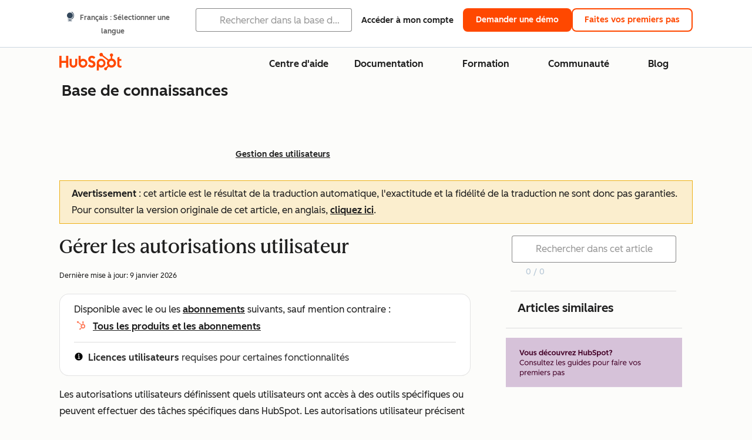

--- FILE ---
content_type: text/html;charset=utf-8
request_url: https://knowledge.hubspot.com/fr/user-management/manage-user-permissions
body_size: 63636
content:
<!DOCTYPE html><html lang="fr"><head>
    <meta charset="utf-8"/>
    <title>Gérer les autorisations utilisateur</title>
    
      <link rel="shortcut icon" href="https://53.fs1.hubspotusercontent-na1.net/hubfs/53/HubSpot_Logos/HubSpot-Inversed-Favicon.png"/>
    
    <meta name="description" content="Découvrez comment apporter des modifications aux autorisations des utilisateurs dans votre compte HubSpot. Vous pouvez le faire individuellement ou en masse."/>
    
    
    
    
    
    
    
    <meta name="viewport" content="width=device-width, initial-scale=1"/>

    

    <meta property="og:description" content="Découvrez comment apporter des modifications aux autorisations des utilisateurs dans votre compte HubSpot. Vous pouvez le faire individuellement ou en masse."/>
    <meta property="og:title" content="Gérer les autorisations utilisateur"/>
    <meta name="twitter:description" content="Découvrez comment apporter des modifications aux autorisations des utilisateurs dans votre compte HubSpot. Vous pouvez le faire individuellement ou en masse."/>
    <meta name="twitter:title" content="Gérer les autorisations utilisateur"/>

    

    

    <style>
a.cta_button{-moz-box-sizing:content-box !important;-webkit-box-sizing:content-box !important;box-sizing:content-box !important;vertical-align:middle}.hs-breadcrumb-menu{list-style-type:none;margin:0px 0px 0px 0px;padding:0px 0px 0px 0px}.hs-breadcrumb-menu-item{float:left;padding:10px 0px 10px 10px}.hs-breadcrumb-menu-divider:before{content:'›';padding-left:10px}.hs-featured-image-link{border:0}.hs-featured-image{float:right;margin:0 0 20px 20px;max-width:50%}@media (max-width: 568px){.hs-featured-image{float:none;margin:0;width:100%;max-width:100%}}.hs-screen-reader-text{clip:rect(1px, 1px, 1px, 1px);height:1px;overflow:hidden;position:absolute !important;width:1px}
</style>

<link rel="stylesheet" href="https://53.fs1.hubspotusercontent-na1.net/hubfs/53/hub_generated/template_assets/1/35770062229/1765309739755/template_kb-article.min.css"/>
<link rel="stylesheet" href="https://53.fs1.hubspotusercontent-na1.net/hubfs/53/hub_generated/template_assets/1/82342657873/1744213121618/template_a11y.min.css"/>
<link rel="stylesheet" href="https://53.fs1.hubspotusercontent-na1.net/hubfs/53/hub_generated/template_assets/1/24970506845/1744212917160/template__layout.min.css"/>
<style id="cl-core-css" data-cl-version="4.3.6">/* Primary Font */
@font-face {
  font-display: swap;
  font-family: "HubSpot Sans";
  font-weight: 300 400;
  /* Intentionally using Book for 400, not Regular */
  src: url("https://53.fs1.hubspotusercontent-na1.net/hubfs/53/assets/hs-components/v3/fonts/hubspot-2025/HubSpotSans-Book.woff2") format("woff2");
}
@font-face {
  font-display: swap;
  font-family: "HubSpot Sans";
  font-weight: 500 600;
  /* Intentionally using Medium for 600, not Bold */
  src: url("https://53.fs1.hubspotusercontent-na1.net/hubfs/53/assets/hs-components/v3/fonts/hubspot-2025/HubSpotSans-Medium.woff2") format("woff2");
}
/* Secondary Font */
@font-face {
  font-display: swap;
  font-family: "HubSpot Serif";
  src: url("https://53.fs1.hubspotusercontent-na1.net/hubfs/53/assets/hs-components/v3/fonts/hubspot-2025/HubSpotSerif-Medium.woff2") format("woff2");
}
/* Japanese Font */
@font-face {
  font-display: swap;
  font-family: "Zen Kaku Gothic New";
  font-weight: 300 400;
  /* Intentionally using Regular for 300, not Light */
  src: url("https://53.fs1.hubspotusercontent-na1.net/hubfs/53/assets/hs-components/v3/fonts/ja/ZenKakuGothicNew-Regular.woff2") format("woff2");
}
@font-face {
  font-display: swap;
  font-family: "Zen Kaku Gothic New";
  font-weight: 500;
  src: url("https://53.fs1.hubspotusercontent-na1.net/hubfs/53/assets/hs-components/v3/fonts/ja/ZenKakuGothicNew-Medium.woff2") format("woff2");
}
@font-face {
  font-display: swap;
  font-family: "Zen Kaku Gothic New";
  font-weight: 700;
  src: url("https://53.fs1.hubspotusercontent-na1.net/hubfs/53/assets/hs-components/v3/fonts/ja/ZenKakuGothicNew-Bold.woff2") format("woff2");
}
/*
  Breakpoint mixins for device ranges.

  @example
    .my-class {
      padding: 8px;

      @include desktop-up {
        padding: 16px;
      }
    }
*/
/**
 * @param {string} $query - The media or container query string to be used, e.g. 'width >= 600px'
 * @param {'media'|'container'|'dynamic} $type ['media'] - Type of query. If 'dynamic', both are generated, using a modifier for container
 * @param {string|null} $container-name [null] - Optional container-name to use in generated container queries
 * @param {string} $dynamic-modifier ['-use-container'] - Modifier class to distinguish container vs media, if $type == 'dynamic'
 */
/**
 * Expected format for $color-theme-config is a list of lists.
 * Each child list should consist of:
 * the name of the token, the light theme value, the dark theme value. e.g.:
 *
 * $color-theme-config: (
 *   ('token-name-01', $light-theme-token-name-01, $dark-theme-token-name-01),
 *   ('token-name-02', $light-theme-token-name-02, $dark-theme-token-name-02),
 * );
 */
[data-cl-brand=hubspot-2025] {
  --light-theme-accent-fill-01: #cfcccb;
  --light-theme-accent-fill-02: #fcc6b1;
  --light-theme-accent-fill-03: #fcc5be;
  --light-theme-accent-fill-04: #b9cdbe;
  --light-theme-accent-fill-05: #ece6d9;
  --light-theme-accent-fill-06: #d7cdfc;
  --light-theme-accent-fill-07: #b2e9eb;
  --light-theme-accent-fill-08: #fbdbe9;
  --light-theme-accent-decoration-01: #9b9897;
  --light-theme-accent-decoration-02: #ffa581;
  --light-theme-accent-decoration-03: #ffa499;
  --light-theme-accent-decoration-04: #9cbaa4;
  --light-theme-accent-decoration-05: #ccc0a3;
  --light-theme-accent-decoration-06: #c4b4f7;
  --light-theme-accent-decoration-07: #97dadc;
  --light-theme-accent-decoration-08: #fcc3dc;
  --light-theme-badge-brand-fill-01: #fcc6b1;
  --light-theme-background-01: #fcfcfa;
  --light-theme-background-02: #f8f5ee;
  --light-theme-background-03: #f8f5ee;
  --light-theme-background-accent-01: #b9cdbe;
  --light-theme-background-accent-02: #d6c2d9;
  --light-theme-background-accent-03: #fcc3dc;
  --light-theme-background-footer-01: #1f1f1f;
  --light-theme-beta-01: #7d53e9;
  --light-theme-beta-background-01: #e5e1fa;
  --light-theme-border-01: #1f1f1f;
  --light-theme-border-02: rgba(0, 0, 0, 0.4705882353);
  --light-theme-border-03: rgba(0, 0, 0, 0.1098039216);
  --light-theme-border-brand-01: #ff4800;
  --light-theme-border-highlight-01: #2f7579;
  --light-theme-button-primary-text-color: #ffffff;
  --light-theme-button-primary-fill-idle: #ff4800;
  --light-theme-button-primary-fill-hover: #c93700;
  --light-theme-button-primary-fill-pressed: #9f2800;
  --light-theme-button-secondary-border: #ff4800;
  --light-theme-button-secondary-fill-idle: #ffffff;
  --light-theme-button-secondary-fill-hover: #fcece6;
  --light-theme-button-secondary-fill-pressed: #fcc6b1;
  --light-theme-button-tertiary-fill-idle: #1f1f1f;
  --light-theme-button-tertiary-fill-hover: rgba(0, 0, 0, 0.6196078431);
  --light-theme-button-tertiary-fill-pressed: rgba(0, 0, 0, 0.4705882353);
  --light-theme-checkmark-list-icon-brand-fill: #ff4800;
  --light-theme-container-01: #ffffff;
  --light-theme-container-02: rgba(255, 255, 255, 0.4588235294);
  --light-theme-container-03: rgba(255, 255, 255, 0.4);
  --light-theme-container-inverse-01: #1f1f1f;
  --light-theme-disabled-01: rgba(0, 0, 0, 0.2);
  --light-theme-disabled-02: rgba(255, 255, 255, 0.6196078431);
  --light-theme-disabled-03: rgba(255, 255, 255, 0.4588235294);
  --light-theme-divider-01: rgba(0, 0, 0, 0.1098039216);
  --light-theme-error-01: #d9002b;
  --light-theme-error-background-01: #fcc5be;
  --light-theme-focus-01: #2f7579;
  --light-theme-free-01: #2f7579;
  --light-theme-free-background-01: #ccf4f5;
  --light-theme-hover-01: rgba(0, 0, 0, 0.0509803922);
  --light-theme-hover-02: rgba(0, 0, 0, 0.0588235294);
  --light-theme-hover-03: #cfcccb;
  --light-theme-hover-brand-01: #c93700;
  --light-theme-hover-inverse-01: rgba(0, 0, 0, 0.8117647059);
  --light-theme-hover-link-01: #1f1f1f;
  --light-theme-hover-link-02: rgba(0, 0, 0, 0.6196078431);
  --light-theme-hubspot-brand-01: #ff4800;
  --light-theme-icon-01: #1f1f1f;
  --light-theme-icon-02: #292929;
  --light-theme-icon-on-color-01: #ffffff;
  --light-theme-link-01: #1f1f1f;
  --light-theme-link-02: #124548;
  --light-theme-loading-primary-fill-active: #ff4800;
  --light-theme-loading-primary-fill-inactive: #fcc6b1;
  --light-theme-loading-secondary-fill-active: rgba(0, 0, 0, 0.2);
  --light-theme-loading-secondary-fill-inactive: rgba(0, 0, 0, 0.1098039216);
  --light-theme-neutral-01: #9b9897;
  --light-theme-neutral-background-01: #cfcccb;
  --light-theme-number-fill-active: #ff4800;
  --light-theme-number-fill-inactive: #ffdbc1;
  --light-theme-number-fill-statistic: #ff4800;
  --light-theme-overlay-01: rgba(0, 0, 0, 0.8117647059);
  --light-theme-play-button-fill-idle: #ff4800;
  --light-theme-play-button-fill-hover: #c93700;
  --light-theme-play-button-fill-pressed: #ffa766;
  --light-theme-pressed-01: rgba(0, 0, 0, 0.0588235294);
  --light-theme-pressed-02: rgba(0, 0, 0, 0.0784313725);
  --light-theme-pressed-03: #9b9897;
  --light-theme-pressed-brand-01: #9f2800;
  --light-theme-pressed-inverse-01: rgba(0, 0, 0, 0.6196078431);
  --light-theme-pressed-link-01: #1f1f1f;
  --light-theme-pressed-link-02: rgba(0, 0, 0, 0.6196078431);
  --light-theme-success-01: #00823a;
  --light-theme-success-background-01: #bde7cb;
  --light-theme-text-01: #1f1f1f;
  --light-theme-text-02: rgba(0, 0, 0, 0.6196078431);
  --light-theme-text-brand-01: #ff4800;
  --light-theme-text-link-underline-01: #ff4800;
  --light-theme-text-on-color-01: #ffffff;
  --light-theme-text-placeholder-01: rgba(0, 0, 0, 0.4);
  --light-theme-warning-01: #eeb117;
  --light-theme-warning-background-01: #fbeece;
  --dark-theme-accent-fill-01: #000000;
  --dark-theme-accent-fill-02: #9f2800;
  --dark-theme-accent-fill-03: #ac0020;
  --dark-theme-accent-fill-04: #1b582a;
  --dark-theme-accent-fill-05: #64593e;
  --dark-theme-accent-fill-06: #5113ba;
  --dark-theme-accent-fill-07: #1e5b5f;
  --dark-theme-accent-fill-08: #800051;
  --dark-theme-accent-decoration-01: #1c1c1c;
  --dark-theme-accent-decoration-02: #c93700;
  --dark-theme-accent-decoration-03: #d9002b;
  --dark-theme-accent-decoration-04: #327142;
  --dark-theme-accent-decoration-05: #7d7050;
  --dark-theme-accent-decoration-06: #6431da;
  --dark-theme-accent-decoration-07: #2f7579;
  --dark-theme-accent-decoration-08: #a5016a;
  --dark-theme-badge-brand-fill-01: #c93700;
  --dark-theme-background-01: #042729;
  --dark-theme-background-02: #093436;
  --dark-theme-background-03: #093436;
  --dark-theme-background-accent-01: #042729;
  --dark-theme-background-accent-02: #46062b;
  --dark-theme-background-accent-03: #25155e;
  --dark-theme-background-footer-01: #1f1f1f;
  --dark-theme-beta-01: #9778ec;
  --dark-theme-beta-background-01: #6431da;
  --dark-theme-border-01: #f8f5ee;
  --dark-theme-border-02: rgba(255, 255, 255, 0.4);
  --dark-theme-border-03: rgba(255, 255, 255, 0.0784313725);
  --dark-theme-border-brand-01: #ff4800;
  --dark-theme-border-highlight-01: #b9cdbe;
  --dark-theme-button-primary-text-color: #ffffff;
  --dark-theme-button-primary-fill-idle: #ff4800;
  --dark-theme-button-primary-fill-hover: #c93700;
  --dark-theme-button-primary-fill-pressed: #9f2800;
  --dark-theme-button-secondary-border: #f8f5ee;
  --dark-theme-button-secondary-fill-idle: rgba(0, 0, 0, 0.1098039216);
  --dark-theme-button-secondary-fill-hover: rgba(0, 0, 0, 0.2);
  --dark-theme-button-secondary-fill-pressed: rgba(0, 0, 0, 0.4);
  --dark-theme-button-tertiary-fill-idle: #ffffff;
  --dark-theme-button-tertiary-fill-hover: rgba(255, 255, 255, 0.8117647059);
  --dark-theme-button-tertiary-fill-pressed: rgba(255, 255, 255, 0.6196078431);
  --dark-theme-checkmark-list-icon-brand-fill: #ff4800;
  --dark-theme-container-01: #042729;
  --dark-theme-container-02: rgba(0, 0, 0, 0.168627451);
  --dark-theme-container-03: rgba(0, 0, 0, 0.4);
  --dark-theme-container-inverse-01: #ffffff;
  --dark-theme-disabled-01: rgba(255, 255, 255, 0.168627451);
  --dark-theme-disabled-02: rgba(255, 255, 255, 0.0588235294);
  --dark-theme-disabled-03: rgba(255, 255, 255, 0.0784313725);
  --dark-theme-divider-01: rgba(255, 255, 255, 0.0784313725);
  --dark-theme-error-01: #ff7b70;
  --dark-theme-error-background-01: #d9002b;
  --dark-theme-focus-01: #7aa485;
  --dark-theme-free-01: #459195;
  --dark-theme-free-background-01: #2f7579;
  --dark-theme-hover-01: rgba(255, 255, 255, 0.0509803922);
  --dark-theme-hover-02: rgba(255, 255, 255, 0.0588235294);
  --dark-theme-hover-03: rgba(255, 255, 255, 0.0784313725);
  --dark-theme-hover-brand-01: #ff7d4c;
  --dark-theme-hover-inverse-01: rgba(255, 255, 255, 0.8117647059);
  --dark-theme-hover-link-01: #f8f5ee;
  --dark-theme-hover-link-02: rgba(255, 255, 255, 0.6196078431);
  --dark-theme-hubspot-brand-01: #ff4800;
  --dark-theme-icon-01: #f8f5ee;
  --dark-theme-icon-02: #b6b1af;
  --dark-theme-icon-on-color-01: #1f1f1f;
  --dark-theme-link-01: #f8f5ee;
  --dark-theme-link-02: #eef4f0;
  --dark-theme-loading-primary-fill-active: #ff4800;
  --dark-theme-loading-primary-fill-inactive: #fcc6b1;
  --dark-theme-loading-secondary-fill-active: #f8f5ee;
  --dark-theme-loading-secondary-fill-inactive: rgba(255, 255, 255, 0.4);
  --dark-theme-neutral-01: #4d4c4c;
  --dark-theme-neutral-background-01: #141414;
  --dark-theme-number-fill-active: #ff4800;
  --dark-theme-number-fill-inactive: #ffdbc1;
  --dark-theme-number-fill-statistic: #ff4800;
  --dark-theme-overlay-01: rgba(0, 0, 0, 0.8117647059);
  --dark-theme-play-button-fill-idle: #ff4800;
  --dark-theme-play-button-fill-hover: #c93700;
  --dark-theme-play-button-fill-pressed: #9f2800;
  --dark-theme-pressed-01: rgba(255, 255, 255, 0.0588235294);
  --dark-theme-pressed-02: rgba(255, 255, 255, 0.0784313725);
  --dark-theme-pressed-03: rgba(255, 255, 255, 0.1098039216);
  --dark-theme-pressed-brand-01: #ffa581;
  --dark-theme-pressed-inverse-01: rgba(255, 255, 255, 0.6196078431);
  --dark-theme-pressed-link-01: #f8f5ee;
  --dark-theme-pressed-link-02: rgba(255, 255, 255, 0.6196078431);
  --dark-theme-success-01: #3cb769;
  --dark-theme-success-background-01: #00823a;
  --dark-theme-text-01: #f8f5ee;
  --dark-theme-text-02: rgba(255, 255, 255, 0.6196078431);
  --dark-theme-text-brand-01: #f8f5ee;
  --dark-theme-text-link-underline-01: #ff4800;
  --dark-theme-text-on-color-01: #1f1f1f;
  --dark-theme-text-placeholder-01: rgba(255, 255, 255, 0.4);
  --dark-theme-warning-01: #d39913;
  --dark-theme-warning-background-01: #956309;
  /* font-family */
  --cl-font-family: "HubSpot Sans", sans-serif;
  --cl-font-family-display: "HubSpot Serif", serif;
  --cl-font-family-heading: var(--cl-font-family-display);
  /* font-size */
  --cl-font-size-small: 0.875rem;
  --cl-font-size-medium: 1rem;
  --cl-font-size-large: 1.125rem;
  --cl-font-size-micro: 0.75rem;
  --cl-font-size-blockquote: 1.125rem;
  --cl-font-size-display-01: 2.5rem;
  --cl-font-size-display-01-small: 2.5rem;
  --cl-font-size-display-02: 2rem;
  --cl-font-size-display-02-small: 2rem;
  --cl-font-size-display-03: 1.5rem;
  --cl-font-size-display-03-small: 1.5rem;
  --cl-font-size-h1: 2.5rem;
  --cl-font-size-h1-small: 2.5rem;
  --cl-font-size-h2: 2rem;
  --cl-font-size-h2-small: 2rem;
  --cl-font-size-h3: 1.5rem;
  --cl-font-size-h4: 1.375rem;
  --cl-font-size-h5: 1.125rem;
  --cl-font-size-h6: 1rem;
  --cl-font-size-input-label: var(--cl-font-size-small);
  --cl-font-size-microcopy: var(--cl-font-size-micro);
  --cl-font-size-microheading: var(--cl-font-size-small);
  --cl-font-size-p-large: var(--cl-font-size-large);
  --cl-font-size-p-medium: var(--cl-font-size-medium);
  --cl-font-size-p-small: var(--cl-font-size-small);
  /* font-weight */
  --cl-font-weight-light: 300;
  --cl-font-weight-medium: 500;
  --cl-font-weight-demi-bold: 500;
  --cl-font-weight-blockquote: var(--cl-font-weight-light);
  --cl-font-weight-display-01: var(--cl-font-weight-medium);
  --cl-font-weight-display-01-small: var(--cl-font-weight-medium);
  --cl-font-weight-display-02: var(--cl-font-weight-medium);
  --cl-font-weight-display-02-small: var(--cl-font-weight-medium);
  --cl-font-weight-display-03: var(--cl-font-weight-medium);
  --cl-font-weight-display-03-small: var(--cl-font-weight-medium);
  --cl-font-weight-h1: var(--cl-font-weight-demi-bold);
  --cl-font-weight-h1-small: var(--cl-font-weight-demi-bold);
  --cl-font-weight-h2: var(--cl-font-weight-demi-bold);
  --cl-font-weight-h2-small: var(--cl-font-weight-demi-bold);
  --cl-font-weight-h3: var(--cl-font-weight-medium);
  --cl-font-weight-h4: var(--cl-font-weight-medium);
  --cl-font-weight-h5: var(--cl-font-weight-medium);
  --cl-font-weight-h6: var(--cl-font-weight-medium);
  --cl-font-weight-input-label: var(--cl-font-weight-medium);
  --cl-font-weight-microcopy: var(--cl-font-weight-medium);
  --cl-font-weight-microheading: var(--cl-font-weight-medium);
  --cl-font-weight-p-large: var(--cl-font-weight-light);
  --cl-font-weight-p-medium: var(--cl-font-weight-light);
  --cl-font-weight-p-small: var(--cl-font-weight-light);
  --cl-font-weight-p-link: var(--cl-font-weight-medium);
  /* line-height */
  --cl-line-height-small: 1.57142857;
  --cl-line-height-medium: 1.75;
  --cl-line-height-large: 1.77777778;
  --cl-line-height-blockquote: 1.78;
  --cl-line-height-display-01: 1.04545455;
  --cl-line-height-display-01-small: 1.04545455;
  --cl-line-height-display-02: 1.125;
  --cl-line-height-display-02-small: 1.125;
  --cl-line-height-display-03: 1.41666667;
  --cl-line-height-display-03-small: 1.41666667;
  --cl-line-height-h1: 1.04545455;
  --cl-line-height-h1-small: 1.04545455;
  --cl-line-height-h2: 1.125;
  --cl-line-height-h2-small: 1.125;
  --cl-line-height-h3: 1.41666667;
  --cl-line-height-h4: 1.45454545;
  --cl-line-height-h5: 1.55555556;
  --cl-line-height-h6: 1.75;
  --cl-line-height-input-label: var(--cl-line-height-small);
  --cl-line-height-microcopy: 1.66666667;
  --cl-line-height-microheading: 1.57142857;
  --cl-line-height-p-large: var(--cl-line-height-large);
  --cl-line-height-p-medium: var(--cl-line-height-medium);
  --cl-line-height-p-small: var(--cl-line-height-small);
  --cl-text-margin-large: 1.5rem;
  --cl-text-margin-medium: 1rem;
  --cl-text-margin-small: 0.5rem;
  /* border */
  --cl-border-width-medium: 1px;
  --cl-border-width-heavy: 2px;
  --cl-border-radius-small: 4px;
  --cl-border-radius-medium: 8px;
  --cl-border-radius-container: 16px;
  --cl-border-radius-container-small: 8px;
  --cl-border-radius-container-medium: 16px;
  --cl-border-radius-input: 4px;
  /* component-specific */
  --cl-text-link-underline-thickness: 2px;
  --cl-text-link-underline-offset: 6px;
  /* "desktop" values, where distinct from "mobile" values above */
}
[data-cl-brand=hubspot-2025],
[data-cl-brand=hubspot-2025] [data-cl-theme=light],
[data-cl-brand=hubspot-2025] [data-background=white],
[data-cl-brand=hubspot-2025] [data-background=off-white],
[data-cl-brand=hubspot-2025] .-white,
[data-cl-brand=hubspot-2025] .-light {
  --cl-color-accent-fill-01: var(--light-theme-accent-fill-01);
  --cl-color-accent-fill-02: var(--light-theme-accent-fill-02);
  --cl-color-accent-fill-03: var(--light-theme-accent-fill-03);
  --cl-color-accent-fill-04: var(--light-theme-accent-fill-04);
  --cl-color-accent-fill-05: var(--light-theme-accent-fill-05);
  --cl-color-accent-fill-06: var(--light-theme-accent-fill-06);
  --cl-color-accent-fill-07: var(--light-theme-accent-fill-07);
  --cl-color-accent-fill-08: var(--light-theme-accent-fill-08);
  --cl-color-accent-decoration-01: var(--light-theme-accent-decoration-01);
  --cl-color-accent-decoration-02: var(--light-theme-accent-decoration-02);
  --cl-color-accent-decoration-03: var(--light-theme-accent-decoration-03);
  --cl-color-accent-decoration-04: var(--light-theme-accent-decoration-04);
  --cl-color-accent-decoration-05: var(--light-theme-accent-decoration-05);
  --cl-color-accent-decoration-06: var(--light-theme-accent-decoration-06);
  --cl-color-accent-decoration-07: var(--light-theme-accent-decoration-07);
  --cl-color-accent-decoration-08: var(--light-theme-accent-decoration-08);
  --cl-color-badge-brand-fill-01: var(--light-theme-badge-brand-fill-01);
  --cl-color-background-01: var(--light-theme-background-01);
  --cl-color-background-02: var(--light-theme-background-02);
  --cl-color-background-03: var(--light-theme-background-03);
  --cl-color-background-accent-01: var(--light-theme-background-accent-01);
  --cl-color-background-accent-02: var(--light-theme-background-accent-02);
  --cl-color-background-accent-03: var(--light-theme-background-accent-03);
  --cl-color-background-footer-01: var(--light-theme-background-footer-01);
  --cl-color-beta-01: var(--light-theme-beta-01);
  --cl-color-beta-background-01: var(--light-theme-beta-background-01);
  --cl-color-border-01: var(--light-theme-border-01);
  --cl-color-border-02: var(--light-theme-border-02);
  --cl-color-border-03: var(--light-theme-border-03);
  --cl-color-border-brand-01: var(--light-theme-border-brand-01);
  --cl-color-border-highlight-01: var(--light-theme-border-highlight-01);
  --cl-color-button-primary-text-color: var(--light-theme-button-primary-text-color);
  --cl-color-button-primary-fill-idle: var(--light-theme-button-primary-fill-idle);
  --cl-color-button-primary-fill-hover: var(--light-theme-button-primary-fill-hover);
  --cl-color-button-primary-fill-pressed: var(--light-theme-button-primary-fill-pressed);
  --cl-color-button-secondary-border: var(--light-theme-button-secondary-border);
  --cl-color-button-secondary-fill-idle: var(--light-theme-button-secondary-fill-idle);
  --cl-color-button-secondary-fill-hover: var(--light-theme-button-secondary-fill-hover);
  --cl-color-button-secondary-fill-pressed: var(--light-theme-button-secondary-fill-pressed);
  --cl-color-button-tertiary-fill-idle: var(--light-theme-button-tertiary-fill-idle);
  --cl-color-button-tertiary-fill-hover: var(--light-theme-button-tertiary-fill-hover);
  --cl-color-button-tertiary-fill-pressed: var(--light-theme-button-tertiary-fill-pressed);
  --cl-color-checkmark-list-icon-brand-fill: var(--light-theme-checkmark-list-icon-brand-fill);
  --cl-color-container-01: var(--light-theme-container-01);
  --cl-color-container-02: var(--light-theme-container-02);
  --cl-color-container-03: var(--light-theme-container-03);
  --cl-color-container-inverse-01: var(--light-theme-container-inverse-01);
  --cl-color-disabled-01: var(--light-theme-disabled-01);
  --cl-color-disabled-02: var(--light-theme-disabled-02);
  --cl-color-disabled-03: var(--light-theme-disabled-03);
  --cl-color-divider-01: var(--light-theme-divider-01);
  --cl-color-error-01: var(--light-theme-error-01);
  --cl-color-error-background-01: var(--light-theme-error-background-01);
  --cl-color-focus-01: var(--light-theme-focus-01);
  --cl-color-free-01: var(--light-theme-free-01);
  --cl-color-free-background-01: var(--light-theme-free-background-01);
  --cl-color-hover-01: var(--light-theme-hover-01);
  --cl-color-hover-02: var(--light-theme-hover-02);
  --cl-color-hover-03: var(--light-theme-hover-03);
  --cl-color-hover-brand-01: var(--light-theme-hover-brand-01);
  --cl-color-hover-inverse-01: var(--light-theme-hover-inverse-01);
  --cl-color-hover-link-01: var(--light-theme-hover-link-01);
  --cl-color-hover-link-02: var(--light-theme-hover-link-02);
  --cl-color-hubspot-brand-01: var(--light-theme-hubspot-brand-01);
  --cl-color-icon-01: var(--light-theme-icon-01);
  --cl-color-icon-02: var(--light-theme-icon-02);
  --cl-color-icon-on-color-01: var(--light-theme-icon-on-color-01);
  --cl-color-link-01: var(--light-theme-link-01);
  --cl-color-link-02: var(--light-theme-link-02);
  --cl-color-loading-primary-fill-active: var(--light-theme-loading-primary-fill-active);
  --cl-color-loading-primary-fill-inactive: var(--light-theme-loading-primary-fill-inactive);
  --cl-color-loading-secondary-fill-active: var(--light-theme-loading-secondary-fill-active);
  --cl-color-loading-secondary-fill-inactive: var(--light-theme-loading-secondary-fill-inactive);
  --cl-color-neutral-01: var(--light-theme-neutral-01);
  --cl-color-neutral-background-01: var(--light-theme-neutral-background-01);
  --cl-color-number-fill-active: var(--light-theme-number-fill-active);
  --cl-color-number-fill-inactive: var(--light-theme-number-fill-inactive);
  --cl-color-number-fill-statistic: var(--light-theme-number-fill-statistic);
  --cl-color-overlay-01: var(--light-theme-overlay-01);
  --cl-color-play-button-fill-idle: var(--light-theme-play-button-fill-idle);
  --cl-color-play-button-fill-hover: var(--light-theme-play-button-fill-hover);
  --cl-color-play-button-fill-pressed: var(--light-theme-play-button-fill-pressed);
  --cl-color-pressed-01: var(--light-theme-pressed-01);
  --cl-color-pressed-02: var(--light-theme-pressed-02);
  --cl-color-pressed-03: var(--light-theme-pressed-03);
  --cl-color-pressed-brand-01: var(--light-theme-pressed-brand-01);
  --cl-color-pressed-inverse-01: var(--light-theme-pressed-inverse-01);
  --cl-color-pressed-link-01: var(--light-theme-pressed-link-01);
  --cl-color-pressed-link-02: var(--light-theme-pressed-link-02);
  --cl-color-success-01: var(--light-theme-success-01);
  --cl-color-success-background-01: var(--light-theme-success-background-01);
  --cl-color-text-01: var(--light-theme-text-01);
  --cl-color-text-02: var(--light-theme-text-02);
  --cl-color-text-brand-01: var(--light-theme-text-brand-01);
  --cl-color-text-link-underline-01: var(--light-theme-text-link-underline-01);
  --cl-color-text-on-color-01: var(--light-theme-text-on-color-01);
  --cl-color-text-placeholder-01: var(--light-theme-text-placeholder-01);
  --cl-color-warning-01: var(--light-theme-warning-01);
  --cl-color-warning-background-01: var(--light-theme-warning-background-01);
}
[data-cl-brand=hubspot-2025] [data-cl-theme=dark], [data-cl-theme=dark][data-cl-brand=hubspot-2025],
[data-cl-brand=hubspot-2025] [data-background=dark],
[data-cl-brand=hubspot-2025] .-dark {
  --cl-color-accent-fill-01: var(--dark-theme-accent-fill-01);
  --cl-color-accent-fill-02: var(--dark-theme-accent-fill-02);
  --cl-color-accent-fill-03: var(--dark-theme-accent-fill-03);
  --cl-color-accent-fill-04: var(--dark-theme-accent-fill-04);
  --cl-color-accent-fill-05: var(--dark-theme-accent-fill-05);
  --cl-color-accent-fill-06: var(--dark-theme-accent-fill-06);
  --cl-color-accent-fill-07: var(--dark-theme-accent-fill-07);
  --cl-color-accent-fill-08: var(--dark-theme-accent-fill-08);
  --cl-color-accent-decoration-01: var(--dark-theme-accent-decoration-01);
  --cl-color-accent-decoration-02: var(--dark-theme-accent-decoration-02);
  --cl-color-accent-decoration-03: var(--dark-theme-accent-decoration-03);
  --cl-color-accent-decoration-04: var(--dark-theme-accent-decoration-04);
  --cl-color-accent-decoration-05: var(--dark-theme-accent-decoration-05);
  --cl-color-accent-decoration-06: var(--dark-theme-accent-decoration-06);
  --cl-color-accent-decoration-07: var(--dark-theme-accent-decoration-07);
  --cl-color-accent-decoration-08: var(--dark-theme-accent-decoration-08);
  --cl-color-badge-brand-fill-01: var(--dark-theme-badge-brand-fill-01);
  --cl-color-background-01: var(--dark-theme-background-01);
  --cl-color-background-02: var(--dark-theme-background-02);
  --cl-color-background-03: var(--dark-theme-background-03);
  --cl-color-background-accent-01: var(--dark-theme-background-accent-01);
  --cl-color-background-accent-02: var(--dark-theme-background-accent-02);
  --cl-color-background-accent-03: var(--dark-theme-background-accent-03);
  --cl-color-background-footer-01: var(--dark-theme-background-footer-01);
  --cl-color-beta-01: var(--dark-theme-beta-01);
  --cl-color-beta-background-01: var(--dark-theme-beta-background-01);
  --cl-color-border-01: var(--dark-theme-border-01);
  --cl-color-border-02: var(--dark-theme-border-02);
  --cl-color-border-03: var(--dark-theme-border-03);
  --cl-color-border-brand-01: var(--dark-theme-border-brand-01);
  --cl-color-border-highlight-01: var(--dark-theme-border-highlight-01);
  --cl-color-button-primary-text-color: var(--dark-theme-button-primary-text-color);
  --cl-color-button-primary-fill-idle: var(--dark-theme-button-primary-fill-idle);
  --cl-color-button-primary-fill-hover: var(--dark-theme-button-primary-fill-hover);
  --cl-color-button-primary-fill-pressed: var(--dark-theme-button-primary-fill-pressed);
  --cl-color-button-secondary-border: var(--dark-theme-button-secondary-border);
  --cl-color-button-secondary-fill-idle: var(--dark-theme-button-secondary-fill-idle);
  --cl-color-button-secondary-fill-hover: var(--dark-theme-button-secondary-fill-hover);
  --cl-color-button-secondary-fill-pressed: var(--dark-theme-button-secondary-fill-pressed);
  --cl-color-button-tertiary-fill-idle: var(--dark-theme-button-tertiary-fill-idle);
  --cl-color-button-tertiary-fill-hover: var(--dark-theme-button-tertiary-fill-hover);
  --cl-color-button-tertiary-fill-pressed: var(--dark-theme-button-tertiary-fill-pressed);
  --cl-color-checkmark-list-icon-brand-fill: var(--dark-theme-checkmark-list-icon-brand-fill);
  --cl-color-container-01: var(--dark-theme-container-01);
  --cl-color-container-02: var(--dark-theme-container-02);
  --cl-color-container-03: var(--dark-theme-container-03);
  --cl-color-container-inverse-01: var(--dark-theme-container-inverse-01);
  --cl-color-disabled-01: var(--dark-theme-disabled-01);
  --cl-color-disabled-02: var(--dark-theme-disabled-02);
  --cl-color-disabled-03: var(--dark-theme-disabled-03);
  --cl-color-divider-01: var(--dark-theme-divider-01);
  --cl-color-error-01: var(--dark-theme-error-01);
  --cl-color-error-background-01: var(--dark-theme-error-background-01);
  --cl-color-focus-01: var(--dark-theme-focus-01);
  --cl-color-free-01: var(--dark-theme-free-01);
  --cl-color-free-background-01: var(--dark-theme-free-background-01);
  --cl-color-hover-01: var(--dark-theme-hover-01);
  --cl-color-hover-02: var(--dark-theme-hover-02);
  --cl-color-hover-03: var(--dark-theme-hover-03);
  --cl-color-hover-brand-01: var(--dark-theme-hover-brand-01);
  --cl-color-hover-inverse-01: var(--dark-theme-hover-inverse-01);
  --cl-color-hover-link-01: var(--dark-theme-hover-link-01);
  --cl-color-hover-link-02: var(--dark-theme-hover-link-02);
  --cl-color-hubspot-brand-01: var(--dark-theme-hubspot-brand-01);
  --cl-color-icon-01: var(--dark-theme-icon-01);
  --cl-color-icon-02: var(--dark-theme-icon-02);
  --cl-color-icon-on-color-01: var(--dark-theme-icon-on-color-01);
  --cl-color-link-01: var(--dark-theme-link-01);
  --cl-color-link-02: var(--dark-theme-link-02);
  --cl-color-loading-primary-fill-active: var(--dark-theme-loading-primary-fill-active);
  --cl-color-loading-primary-fill-inactive: var(--dark-theme-loading-primary-fill-inactive);
  --cl-color-loading-secondary-fill-active: var(--dark-theme-loading-secondary-fill-active);
  --cl-color-loading-secondary-fill-inactive: var(--dark-theme-loading-secondary-fill-inactive);
  --cl-color-neutral-01: var(--dark-theme-neutral-01);
  --cl-color-neutral-background-01: var(--dark-theme-neutral-background-01);
  --cl-color-number-fill-active: var(--dark-theme-number-fill-active);
  --cl-color-number-fill-inactive: var(--dark-theme-number-fill-inactive);
  --cl-color-number-fill-statistic: var(--dark-theme-number-fill-statistic);
  --cl-color-overlay-01: var(--dark-theme-overlay-01);
  --cl-color-play-button-fill-idle: var(--dark-theme-play-button-fill-idle);
  --cl-color-play-button-fill-hover: var(--dark-theme-play-button-fill-hover);
  --cl-color-play-button-fill-pressed: var(--dark-theme-play-button-fill-pressed);
  --cl-color-pressed-01: var(--dark-theme-pressed-01);
  --cl-color-pressed-02: var(--dark-theme-pressed-02);
  --cl-color-pressed-03: var(--dark-theme-pressed-03);
  --cl-color-pressed-brand-01: var(--dark-theme-pressed-brand-01);
  --cl-color-pressed-inverse-01: var(--dark-theme-pressed-inverse-01);
  --cl-color-pressed-link-01: var(--dark-theme-pressed-link-01);
  --cl-color-pressed-link-02: var(--dark-theme-pressed-link-02);
  --cl-color-success-01: var(--dark-theme-success-01);
  --cl-color-success-background-01: var(--dark-theme-success-background-01);
  --cl-color-text-01: var(--dark-theme-text-01);
  --cl-color-text-02: var(--dark-theme-text-02);
  --cl-color-text-brand-01: var(--dark-theme-text-brand-01);
  --cl-color-text-link-underline-01: var(--dark-theme-text-link-underline-01);
  --cl-color-text-on-color-01: var(--dark-theme-text-on-color-01);
  --cl-color-text-placeholder-01: var(--dark-theme-text-placeholder-01);
  --cl-color-warning-01: var(--dark-theme-warning-01);
  --cl-color-warning-background-01: var(--dark-theme-warning-background-01);
}
@media (width >= 900px) {
  [data-cl-brand=hubspot-2025] {
    --cl-font-size-display-01: 3rem;
    --cl-font-size-display-02: 2.5rem;
    --cl-font-size-display-03: 1.5rem;
    --cl-font-size-h1: 3rem;
    --cl-font-size-h2: 2.5rem;
    --cl-font-weight-h1: var(--cl-font-weight-medium);
    --cl-line-height-display-01: 1.15384615;
    --cl-line-height-display-02: 1.1;
    --cl-line-height-display-03: 1.41666667;
    --cl-line-height-h1: 1.15384615;
    --cl-line-height-h2: 1.1;
  }
}/**
 * Expected format for $color-theme-config is a list of lists.
 * Each child list should consist of:
 * the name of the token, the light theme value, the dark theme value. e.g.:
 *
 * $color-theme-config: (
 *   ('token-name-01', $light-theme-token-name-01, $dark-theme-token-name-01),
 *   ('token-name-02', $light-theme-token-name-02, $dark-theme-token-name-02),
 * );
 */
/* Primary Font */
@font-face {
  font-display: swap;
  font-family: "Lexend Deca";
  font-weight: 300 400;
  /* Intentionally using Light for 400, not Regular */
  src: url("https://53.fs1.hubspotusercontent-na1.net/hubfs/53/tools/fonts/LexendDeca-Light.woff2") format("woff2");
}
@font-face {
  font-display: swap;
  font-family: "Lexend Deca";
  font-weight: 500;
  src: url("https://53.fs1.hubspotusercontent-na1.net/hubfs/53/tools/fonts/LexendDeca-Medium.woff2") format("woff2");
}
@font-face {
  font-display: swap;
  font-family: "Lexend Deca";
  font-weight: 600;
  src: url("https://53.fs1.hubspotusercontent-na1.net/hubfs/53/tools/fonts/LexendDeca-SemiBold.woff2") format("woff2");
}
/* Secondary Font */
@font-face {
  font-display: swap;
  font-family: "Queens Medium";
  src: url("https://53.fs1.hubspotusercontent-na1.net/hubfs/53/tools/fonts/Queens-Medium.woff2") format("woff2");
}
/* Japanese Font */
@font-face {
  font-display: swap;
  font-family: "Zen Kaku Gothic New";
  font-weight: 300 400;
  /* Intentionally using Regular for 300, not Light */
  src: url("https://53.fs1.hubspotusercontent-na1.net/hubfs/53/tools/fonts/ZenKakuGothicNew-Regular.woff2") format("woff2");
}
@font-face {
  font-display: swap;
  font-family: "Zen Kaku Gothic New";
  font-weight: 500;
  src: url("https://53.fs1.hubspotusercontent-na1.net/hubfs/53/tools/fonts/ZenKakuGothicNew-Medium.woff2") format("woff2");
}
@font-face {
  font-display: swap;
  font-family: "Zen Kaku Gothic New";
  font-weight: 700;
  src: url("https://53.fs1.hubspotusercontent-na1.net/hubfs/53/tools/fonts/ZenKakuGothicNew-Bold.woff2") format("woff2");
}
/*
  Breakpoint mixins for device ranges.

  @example
    .my-class {
      padding: 8px;

      @include desktop-up {
        padding: 16px;
      }
    }
*/
/**
 * @param {string} $query - The media or container query string to be used, e.g. 'width >= 600px'
 * @param {'media'|'container'|'dynamic} $type ['media'] - Type of query. If 'dynamic', both are generated, using a modifier for container
 * @param {string|null} $container-name [null] - Optional container-name to use in generated container queries
 * @param {string} $dynamic-modifier ['-use-container'] - Modifier class to distinguish container vs media, if $type == 'dynamic'
 */
/**
 * Expected format for $color-theme-config is a list of lists.
 * Each child list should consist of:
 * the name of the token, the light theme value, the dark theme value. e.g.:
 *
 * $color-theme-config: (
 *   ('token-name-01', $light-theme-token-name-01, $dark-theme-token-name-01),
 *   ('token-name-02', $light-theme-token-name-02, $dark-theme-token-name-02),
 * );
 */
:root, [data-cl-brand=hubspot-2022] {
  --light-theme-accent-fill-01: #eaf0f6;
  --light-theme-accent-fill-02: #ffdbc1;
  --light-theme-accent-fill-03: #ffd9dd;
  --light-theme-accent-fill-04: #daf2e2;
  --light-theme-accent-fill-05: #ffebc9;
  --light-theme-accent-fill-06: #e1e2fa;
  --light-theme-accent-fill-07: #cef2f2;
  --light-theme-accent-fill-08: #fadcf2;
  --light-theme-accent-decoration-01: #607d9c;
  --light-theme-accent-decoration-02: #ff8933;
  --light-theme-accent-decoration-03: #ed2d40;
  --light-theme-accent-decoration-04: #2a8c49;
  --light-theme-accent-decoration-05: #ffbc4b;
  --light-theme-accent-decoration-06: #5c62d6;
  --light-theme-accent-decoration-07: #0fbfbf;
  --light-theme-accent-decoration-08: #bd138d;
  --light-theme-background-01: #ffffff;
  --light-theme-background-02: #f6f9fc;
  --light-theme-background-03: #fef4ea;
  --light-theme-background-accent-01: #b7ecec;
  --light-theme-background-accent-02: #ff8933;
  --light-theme-background-accent-03: #ff8933;
  --light-theme-background-footer-01: #192733;
  --light-theme-badge-brand-fill-01: #ffebe6;
  --light-theme-beta-01: #5c62d6;
  --light-theme-beta-background-01: #ced0f3;
  --light-theme-border-01: #192733;
  --light-theme-border-02: #7691ad;
  --light-theme-border-03: #dbe4ed;
  --light-theme-border-brand-01: #ff5c35;
  --light-theme-border-highlight-01: #0068b1;
  --light-theme-button-primary-text-color: #ffffff;
  --light-theme-button-primary-fill-idle: #ff5c35;
  --light-theme-button-primary-fill-hover: #e04826;
  --light-theme-button-primary-fill-pressed: #b3361d;
  --light-theme-button-secondary-border: #ff5c35;
  --light-theme-button-secondary-fill-idle: #ffffff;
  --light-theme-button-secondary-fill-hover: #ffebe6;
  --light-theme-button-secondary-fill-pressed: #ffcec2;
  --light-theme-button-tertiary-fill-idle: #192733;
  --light-theme-button-tertiary-fill-hover: #2e475d;
  --light-theme-button-tertiary-fill-pressed: #3e5974;
  --light-theme-checkmark-list-icon-brand-fill: #ff5c35;
  --light-theme-container-01: #ffffff;
  --light-theme-container-02: #f6f9fc;
  --light-theme-container-03: #eaf0f6;
  --light-theme-container-inverse-01: #192733;
  --light-theme-disabled-01: #99afc4;
  --light-theme-disabled-02: #eaf0f6;
  --light-theme-disabled-03: #dbe4ed;
  --light-theme-divider-01: #dbe4ed;
  --light-theme-error-01: #cf2738;
  --light-theme-error-background-01: #ffd9dd;
  --light-theme-focus-01: #0068b1;
  --light-theme-free-01: #0b8484;
  --light-theme-free-background-01: #b7ecec;
  --light-theme-hover-01: #eaf0f6;
  --light-theme-hover-02: #eaf0f6;
  --light-theme-hover-03: #b6c7d6;
  --light-theme-hover-brand-01: #e04826;
  --light-theme-hover-inverse-01: #2e475d;
  --light-theme-hover-link-01: #005fa3;
  --light-theme-hover-link-02: #2e475d;
  --light-theme-hubspot-brand-01: #ff5c35;
  --light-theme-icon-01: #213343;
  --light-theme-icon-02: #516f90;
  --light-theme-icon-on-color-01: #ffffff;
  --light-theme-link-01: #0068b1;
  --light-theme-link-02: #213343;
  --light-theme-loading-primary-fill-active: #ff5c35;
  --light-theme-loading-primary-fill-inactive: #ffcec2;
  --light-theme-loading-secondary-fill-active: #192733;
  --light-theme-loading-secondary-fill-inactive: #7691ad;
  --light-theme-neutral-01: #516f90;
  --light-theme-neutral-background-01: #f6f9fc;
  --light-theme-number-fill-active: #ff5c35;
  --light-theme-number-fill-inactive: #ffcec2;
  --light-theme-number-fill-statistic: #ff5c35;
  --light-theme-overlay-01: rgba(33, 51, 67, 0.8039215686);
  --light-theme-play-button-fill-idle: #ff5c35;
  --light-theme-play-button-fill-hover: #e04826;
  --light-theme-play-button-fill-pressed: #b3361d;
  --light-theme-pressed-01: #b6c7d6;
  --light-theme-pressed-02: #b6c7d6;
  --light-theme-pressed-03: #99afc4;
  --light-theme-pressed-brand-01: #b3361d;
  --light-theme-pressed-inverse-01: #3e5974;
  --light-theme-pressed-link-01: #005896;
  --light-theme-pressed-link-02: #516f90;
  --light-theme-success-01: #1f7d3d;
  --light-theme-success-background-01: #daf2e2;
  --light-theme-text-01: #213343;
  --light-theme-text-02: #2e475d;
  --light-theme-text-brand-01: #ff5c35;
  --light-theme-text-link-underline-01: currentColor;
  --light-theme-text-on-color-01: #ffffff;
  --light-theme-text-placeholder-01: #516f90;
  --light-theme-warning-01: #ffbc4b;
  --light-theme-warning-background-01: #ffcd78;
  --dark-theme-accent-fill-01: #192733;
  --dark-theme-accent-fill-02: #733000;
  --dark-theme-accent-fill-03: #821923;
  --dark-theme-accent-fill-04: #104d23;
  --dark-theme-accent-fill-05: #663a00;
  --dark-theme-accent-fill-06: #34388c;
  --dark-theme-accent-fill-07: #054d4d;
  --dark-theme-accent-fill-08: #850d63;
  --dark-theme-accent-decoration-01: #607d9c;
  --dark-theme-accent-decoration-02: #ff8933;
  --dark-theme-accent-decoration-03: #ed2d40;
  --dark-theme-accent-decoration-04: #2a8c49;
  --dark-theme-accent-decoration-05: #ffbc4b;
  --dark-theme-accent-decoration-06: #5c62d6;
  --dark-theme-accent-decoration-07: #0fbfbf;
  --dark-theme-accent-decoration-08: #bd138d;
  --dark-theme-background-01: #192733;
  --dark-theme-background-02: #213343;
  --dark-theme-background-03: #213343;
  --dark-theme-background-accent-01: #2e475d;
  --dark-theme-background-accent-02: #5c62d6;
  --dark-theme-background-accent-03: #5c62d6;
  --dark-theme-background-footer-01: #192733;
  --dark-theme-badge-brand-fill-01: #213343;
  --dark-theme-beta-01: #8589e0;
  --dark-theme-beta-background-01: #213343;
  --dark-theme-border-01: #ffffff;
  --dark-theme-border-02: #7691ad;
  --dark-theme-border-03: #3e5974;
  --dark-theme-border-brand-01: #ff5c35;
  --dark-theme-border-highlight-01: #ffffff;
  --dark-theme-button-primary-text-color: #192733;
  --dark-theme-button-primary-fill-idle: #ffffff;
  --dark-theme-button-primary-fill-hover: #b6c7d6;
  --dark-theme-button-primary-fill-pressed: #99afc4;
  --dark-theme-button-secondary-border: #ffffff;
  --dark-theme-button-secondary-fill-idle: #192733;
  --dark-theme-button-secondary-fill-hover: #2e475d;
  --dark-theme-button-secondary-fill-pressed: #3e5974;
  --dark-theme-button-tertiary-fill-idle: #ffffff;
  --dark-theme-button-tertiary-fill-hover: #b6c7d6;
  --dark-theme-button-tertiary-fill-pressed: #99afc4;
  --dark-theme-checkmark-list-icon-brand-fill: #ff5c35;
  --dark-theme-container-01: #192733;
  --dark-theme-container-02: #213343;
  --dark-theme-container-03: #2e475d;
  --dark-theme-container-inverse-01: #ffffff;
  --dark-theme-disabled-01: #607d9c;
  --dark-theme-disabled-02: #2e475d;
  --dark-theme-disabled-03: #3e5974;
  --dark-theme-divider-01: #3e5974;
  --dark-theme-error-01: #f7818c;
  --dark-theme-error-background-01: #213343;
  --dark-theme-focus-01: #5fa3d4;
  --dark-theme-free-01: #0fbfbf;
  --dark-theme-free-background-01: #213343;
  --dark-theme-hover-01: #2e475d;
  --dark-theme-hover-02: #2e475d;
  --dark-theme-hover-03: #3e5974;
  --dark-theme-hover-brand-01: #e04826;
  --dark-theme-hover-inverse-01: #b6c7d6;
  --dark-theme-hover-link-01: #88bde3;
  --dark-theme-hover-link-02: #b6c7d6;
  --dark-theme-hubspot-brand-01: #ff5c35;
  --dark-theme-icon-01: #ffffff;
  --dark-theme-icon-02: #b6c7d6;
  --dark-theme-icon-on-color-01: #192733;
  --dark-theme-link-01: #5fa3d4;
  --dark-theme-link-02: #ffffff;
  --dark-theme-loading-primary-fill-active: #ff5c35;
  --dark-theme-loading-primary-fill-inactive: #ffcec2;
  --dark-theme-loading-secondary-fill-active: #ffffff;
  --dark-theme-loading-secondary-fill-inactive: #7691ad;
  --dark-theme-neutral-01: #b6c7d6;
  --dark-theme-neutral-background-01: #213343;
  --dark-theme-number-fill-active: #ff5c35;
  --dark-theme-number-fill-inactive: #ffcec2;
  --dark-theme-number-fill-statistic: #ffa994;
  --dark-theme-overlay-01: rgba(33, 51, 67, 0.8039215686);
  --dark-theme-play-button-fill-idle: #ff5c35;
  --dark-theme-play-button-fill-hover: #e04826;
  --dark-theme-play-button-fill-pressed: #b3361d;
  --dark-theme-pressed-01: #3e5974;
  --dark-theme-pressed-02: #3e5974;
  --dark-theme-pressed-03: #516f90;
  --dark-theme-pressed-brand-01: #b3361d;
  --dark-theme-pressed-inverse-01: #99afc4;
  --dark-theme-pressed-link-01: #9ec8e6;
  --dark-theme-pressed-link-02: #99afc4;
  --dark-theme-success-01: #4fb06d;
  --dark-theme-success-background-01: #213343;
  --dark-theme-text-01: #ffffff;
  --dark-theme-text-02: #b6c7d6;
  --dark-theme-text-brand-01: #ff5c35;
  --dark-theme-text-link-underline-01: currentColor;
  --dark-theme-text-on-color-01: #192733;
  --dark-theme-text-placeholder-01: #99afc4;
  --dark-theme-warning-01: #ffcd78;
  --dark-theme-warning-background-01: #213343;
  /* font-family */
  --cl-font-family: "Lexend Deca", sans-serif;
  --cl-font-family-display: "Queens Medium", serif;
  --cl-font-family-heading: var(--cl-font-family);
  /* font-size */
  --cl-font-size-small: 0.875rem;
  --cl-font-size-medium: 1rem;
  --cl-font-size-large: 1.125rem;
  --cl-font-size-micro: 0.75rem;
  --cl-font-size-blockquote: 1.125rem;
  --cl-font-size-display-01: 2.25rem;
  --cl-font-size-display-01-small: 2.25rem;
  --cl-font-size-display-02: 2.125rem;
  --cl-font-size-display-02-small: 2.125rem;
  --cl-font-size-display-03: 2rem;
  --cl-font-size-display-03-small: 2rem;
  --cl-font-size-h1: 2.25rem;
  --cl-font-size-h1-small: 2.25rem;
  --cl-font-size-h2: 1.625rem;
  --cl-font-size-h2-small: 1.625rem;
  --cl-font-size-h3: 1.5rem;
  --cl-font-size-h4: 1.375rem;
  --cl-font-size-h5: 1.125rem;
  --cl-font-size-h6: 1rem;
  --cl-font-size-input-label: var(--cl-font-size-small);
  --cl-font-size-microcopy: var(--cl-font-size-micro);
  --cl-font-size-microheading: var(--cl-font-size-small);
  --cl-font-size-p-large: var(--cl-font-size-large);
  --cl-font-size-p-medium: var(--cl-font-size-medium);
  --cl-font-size-p-small: var(--cl-font-size-small);
  /* font-weight */
  --cl-font-weight-light: 300;
  --cl-font-weight-medium: 500;
  --cl-font-weight-demi-bold: 600;
  --cl-font-weight-blockquote: var(--cl-font-weight-light);
  --cl-font-weight-display-01: var(--cl-font-weight-medium);
  --cl-font-weight-display-01-small: var(--cl-font-weight-medium);
  --cl-font-weight-display-02: var(--cl-font-weight-medium);
  --cl-font-weight-display-02-small: var(--cl-font-weight-medium);
  --cl-font-weight-display-03: var(--cl-font-weight-medium);
  --cl-font-weight-display-03-small: var(--cl-font-weight-medium);
  --cl-font-weight-h1: var(--cl-font-weight-demi-bold);
  --cl-font-weight-h1-small: var(--cl-font-weight-demi-bold);
  --cl-font-weight-h2: var(--cl-font-weight-demi-bold);
  --cl-font-weight-h2-small: var(--cl-font-weight-demi-bold);
  --cl-font-weight-h3: var(--cl-font-weight-medium);
  --cl-font-weight-h4: var(--cl-font-weight-medium);
  --cl-font-weight-h5: var(--cl-font-weight-demi-bold);
  --cl-font-weight-h6: var(--cl-font-weight-medium);
  --cl-font-weight-input-label: var(--cl-font-weight-medium);
  --cl-font-weight-microcopy: var(--cl-font-weight-medium);
  --cl-font-weight-microheading: var(--cl-font-weight-demi-bold);
  --cl-font-weight-p-large: var(--cl-font-weight-light);
  --cl-font-weight-p-medium: var(--cl-font-weight-light);
  --cl-font-weight-p-small: var(--cl-font-weight-light);
  --cl-font-weight-p-link: var(--cl-font-weight-medium);
  /* line-height */
  --cl-line-height-small: 1.57142857;
  --cl-line-height-medium: 1.75;
  --cl-line-height-large: 1.77777778;
  --cl-line-height-blockquote: 1.78;
  --cl-line-height-display-01: 1.27777778;
  --cl-line-height-display-01-small: 1.27777778;
  --cl-line-height-display-02: 1.23529412;
  --cl-line-height-display-02-small: 1.23529412;
  --cl-line-height-display-03: 1.25;
  --cl-line-height-display-03-small: 1.25;
  --cl-line-height-h1: 1.27777778;
  --cl-line-height-h1-small: 1.27777778;
  --cl-line-height-h2: 1.38;
  --cl-line-height-h2-small: 1.38;
  --cl-line-height-h3: 1.41666667;
  --cl-line-height-h4: 1.45454545;
  --cl-line-height-h5: 1.55555556;
  --cl-line-height-h6: 1.75;
  --cl-line-height-input-label: var(--cl-line-height-small);
  --cl-line-height-microcopy: 1.66666667;
  --cl-line-height-microheading: 1.57142857;
  --cl-line-height-p-large: var(--cl-line-height-large);
  --cl-line-height-p-medium: var(--cl-line-height-medium);
  --cl-line-height-p-small: var(--cl-line-height-small);
  /* text margins */
  --cl-text-margin-large: 1.5rem;
  --cl-text-margin-medium: 1rem;
  --cl-text-margin-small: 0.5rem;
  /* border */
  /* --cl-border-radius-container is deprecated, included here for backwards compatibility.
    Please refer to --cl-border-radius-container-medium
  */
  --cl-border-width-medium: 1px;
  --cl-border-width-heavy: 2px;
  --cl-border-radius-small: 4px;
  --cl-border-radius-medium: 8px;
  --cl-border-radius-container-medium: 8px;
  --cl-border-radius-container: 8px;
  --cl-border-radius-input: 4px;
  /* component-specific */
  --cl-text-link-underline-thickness: auto;
  --cl-text-link-underline-offset: auto;
  /* "desktop" values, where distinct from "mobile" values above */
}
:root, [data-cl-brand=hubspot-2022],
:root [data-cl-theme=light],
[data-cl-brand=hubspot-2022] [data-cl-theme=light],
:root [data-background=white],
[data-cl-brand=hubspot-2022] [data-background=white],
:root [data-background=off-white],
[data-cl-brand=hubspot-2022] [data-background=off-white],
:root .-white,
[data-cl-brand=hubspot-2022] .-white,
:root .-light,
[data-cl-brand=hubspot-2022] .-light {
  --cl-color-accent-fill-01: var(--light-theme-accent-fill-01);
  --cl-color-accent-fill-02: var(--light-theme-accent-fill-02);
  --cl-color-accent-fill-03: var(--light-theme-accent-fill-03);
  --cl-color-accent-fill-04: var(--light-theme-accent-fill-04);
  --cl-color-accent-fill-05: var(--light-theme-accent-fill-05);
  --cl-color-accent-fill-06: var(--light-theme-accent-fill-06);
  --cl-color-accent-fill-07: var(--light-theme-accent-fill-07);
  --cl-color-accent-fill-08: var(--light-theme-accent-fill-08);
  --cl-color-accent-decoration-01: var(--light-theme-accent-decoration-01);
  --cl-color-accent-decoration-02: var(--light-theme-accent-decoration-02);
  --cl-color-accent-decoration-03: var(--light-theme-accent-decoration-03);
  --cl-color-accent-decoration-04: var(--light-theme-accent-decoration-04);
  --cl-color-accent-decoration-05: var(--light-theme-accent-decoration-05);
  --cl-color-accent-decoration-06: var(--light-theme-accent-decoration-06);
  --cl-color-accent-decoration-07: var(--light-theme-accent-decoration-07);
  --cl-color-accent-decoration-08: var(--light-theme-accent-decoration-08);
  --cl-color-background-01: var(--light-theme-background-01);
  --cl-color-background-02: var(--light-theme-background-02);
  --cl-color-background-03: var(--light-theme-background-03);
  --cl-color-background-accent-01: var(--light-theme-background-accent-01);
  --cl-color-background-accent-02: var(--light-theme-background-accent-02);
  --cl-color-background-accent-03: var(--light-theme-background-accent-03);
  --cl-color-background-footer-01: var(--light-theme-background-footer-01);
  --cl-color-badge-brand-fill-01: var(--light-theme-badge-brand-fill-01);
  --cl-color-beta-01: var(--light-theme-beta-01);
  --cl-color-beta-background-01: var(--light-theme-beta-background-01);
  --cl-color-border-01: var(--light-theme-border-01);
  --cl-color-border-02: var(--light-theme-border-02);
  --cl-color-border-03: var(--light-theme-border-03);
  --cl-color-border-brand-01: var(--light-theme-border-brand-01);
  --cl-color-border-highlight-01: var(--light-theme-border-highlight-01);
  --cl-color-button-primary-text-color: var(--light-theme-button-primary-text-color);
  --cl-color-button-primary-fill-idle: var(--light-theme-button-primary-fill-idle);
  --cl-color-button-primary-fill-hover: var(--light-theme-button-primary-fill-hover);
  --cl-color-button-primary-fill-pressed: var(--light-theme-button-primary-fill-pressed);
  --cl-color-button-secondary-border: var(--light-theme-button-secondary-border);
  --cl-color-button-secondary-fill-idle: var(--light-theme-button-secondary-fill-idle);
  --cl-color-button-secondary-fill-hover: var(--light-theme-button-secondary-fill-hover);
  --cl-color-button-secondary-fill-pressed: var(--light-theme-button-secondary-fill-pressed);
  --cl-color-button-tertiary-fill-idle: var(--light-theme-button-tertiary-fill-idle);
  --cl-color-button-tertiary-fill-hover: var(--light-theme-button-tertiary-fill-hover);
  --cl-color-button-tertiary-fill-pressed: var(--light-theme-button-tertiary-fill-pressed);
  --cl-color-checkmark-list-icon-brand-fill: var(--light-theme-checkmark-list-icon-brand-fill);
  --cl-color-container-01: var(--light-theme-container-01);
  --cl-color-container-02: var(--light-theme-container-02);
  --cl-color-container-03: var(--light-theme-container-03);
  --cl-color-container-inverse-01: var(--light-theme-container-inverse-01);
  --cl-color-disabled-01: var(--light-theme-disabled-01);
  --cl-color-disabled-02: var(--light-theme-disabled-02);
  --cl-color-disabled-03: var(--light-theme-disabled-03);
  --cl-color-divider-01: var(--light-theme-divider-01);
  --cl-color-error-01: var(--light-theme-error-01);
  --cl-color-error-background-01: var(--light-theme-error-background-01);
  --cl-color-focus-01: var(--light-theme-focus-01);
  --cl-color-free-01: var(--light-theme-free-01);
  --cl-color-free-background-01: var(--light-theme-free-background-01);
  --cl-color-hover-01: var(--light-theme-hover-01);
  --cl-color-hover-02: var(--light-theme-hover-02);
  --cl-color-hover-03: var(--light-theme-hover-03);
  --cl-color-hover-brand-01: var(--light-theme-hover-brand-01);
  --cl-color-hover-inverse-01: var(--light-theme-hover-inverse-01);
  --cl-color-hover-link-01: var(--light-theme-hover-link-01);
  --cl-color-hover-link-02: var(--light-theme-hover-link-02);
  --cl-color-hubspot-brand-01: var(--light-theme-hubspot-brand-01);
  --cl-color-icon-01: var(--light-theme-icon-01);
  --cl-color-icon-02: var(--light-theme-icon-02);
  --cl-color-icon-on-color-01: var(--light-theme-icon-on-color-01);
  --cl-color-link-01: var(--light-theme-link-01);
  --cl-color-link-02: var(--light-theme-link-02);
  --cl-color-loading-primary-fill-active: var(--light-theme-loading-primary-fill-active);
  --cl-color-loading-primary-fill-inactive: var(--light-theme-loading-primary-fill-inactive);
  --cl-color-loading-secondary-fill-active: var(--light-theme-loading-secondary-fill-active);
  --cl-color-loading-secondary-fill-inactive: var(--light-theme-loading-secondary-fill-inactive);
  --cl-color-neutral-01: var(--light-theme-neutral-01);
  --cl-color-neutral-background-01: var(--light-theme-neutral-background-01);
  --cl-color-number-fill-active: var(--light-theme-number-fill-active);
  --cl-color-number-fill-inactive: var(--light-theme-number-fill-inactive);
  --cl-color-number-fill-statistic: var(--light-theme-number-fill-statistic);
  --cl-color-overlay-01: var(--light-theme-overlay-01);
  --cl-color-play-button-fill-idle: var(--light-theme-play-button-fill-idle);
  --cl-color-play-button-fill-hover: var(--light-theme-play-button-fill-hover);
  --cl-color-play-button-fill-pressed: var(--light-theme-play-button-fill-pressed);
  --cl-color-pressed-01: var(--light-theme-pressed-01);
  --cl-color-pressed-02: var(--light-theme-pressed-02);
  --cl-color-pressed-03: var(--light-theme-pressed-03);
  --cl-color-pressed-brand-01: var(--light-theme-pressed-brand-01);
  --cl-color-pressed-inverse-01: var(--light-theme-pressed-inverse-01);
  --cl-color-pressed-link-01: var(--light-theme-pressed-link-01);
  --cl-color-pressed-link-02: var(--light-theme-pressed-link-02);
  --cl-color-success-01: var(--light-theme-success-01);
  --cl-color-success-background-01: var(--light-theme-success-background-01);
  --cl-color-text-01: var(--light-theme-text-01);
  --cl-color-text-02: var(--light-theme-text-02);
  --cl-color-text-brand-01: var(--light-theme-text-brand-01);
  --cl-color-text-link-underline-01: var(--light-theme-text-link-underline-01);
  --cl-color-text-on-color-01: var(--light-theme-text-on-color-01);
  --cl-color-text-placeholder-01: var(--light-theme-text-placeholder-01);
  --cl-color-warning-01: var(--light-theme-warning-01);
  --cl-color-warning-background-01: var(--light-theme-warning-background-01);
}
:root [data-cl-theme=dark], [data-cl-brand=hubspot-2022] [data-cl-theme=dark], [data-cl-theme=dark]:root, [data-cl-theme=dark][data-cl-brand=hubspot-2022],
:root [data-background=dark],
[data-cl-brand=hubspot-2022] [data-background=dark],
:root .-dark,
[data-cl-brand=hubspot-2022] .-dark {
  --cl-color-accent-fill-01: var(--dark-theme-accent-fill-01);
  --cl-color-accent-fill-02: var(--dark-theme-accent-fill-02);
  --cl-color-accent-fill-03: var(--dark-theme-accent-fill-03);
  --cl-color-accent-fill-04: var(--dark-theme-accent-fill-04);
  --cl-color-accent-fill-05: var(--dark-theme-accent-fill-05);
  --cl-color-accent-fill-06: var(--dark-theme-accent-fill-06);
  --cl-color-accent-fill-07: var(--dark-theme-accent-fill-07);
  --cl-color-accent-fill-08: var(--dark-theme-accent-fill-08);
  --cl-color-accent-decoration-01: var(--dark-theme-accent-decoration-01);
  --cl-color-accent-decoration-02: var(--dark-theme-accent-decoration-02);
  --cl-color-accent-decoration-03: var(--dark-theme-accent-decoration-03);
  --cl-color-accent-decoration-04: var(--dark-theme-accent-decoration-04);
  --cl-color-accent-decoration-05: var(--dark-theme-accent-decoration-05);
  --cl-color-accent-decoration-06: var(--dark-theme-accent-decoration-06);
  --cl-color-accent-decoration-07: var(--dark-theme-accent-decoration-07);
  --cl-color-accent-decoration-08: var(--dark-theme-accent-decoration-08);
  --cl-color-background-01: var(--dark-theme-background-01);
  --cl-color-background-02: var(--dark-theme-background-02);
  --cl-color-background-03: var(--dark-theme-background-03);
  --cl-color-background-accent-01: var(--dark-theme-background-accent-01);
  --cl-color-background-accent-02: var(--dark-theme-background-accent-02);
  --cl-color-background-accent-03: var(--dark-theme-background-accent-03);
  --cl-color-background-footer-01: var(--dark-theme-background-footer-01);
  --cl-color-badge-brand-fill-01: var(--dark-theme-badge-brand-fill-01);
  --cl-color-beta-01: var(--dark-theme-beta-01);
  --cl-color-beta-background-01: var(--dark-theme-beta-background-01);
  --cl-color-border-01: var(--dark-theme-border-01);
  --cl-color-border-02: var(--dark-theme-border-02);
  --cl-color-border-03: var(--dark-theme-border-03);
  --cl-color-border-brand-01: var(--dark-theme-border-brand-01);
  --cl-color-border-highlight-01: var(--dark-theme-border-highlight-01);
  --cl-color-button-primary-text-color: var(--dark-theme-button-primary-text-color);
  --cl-color-button-primary-fill-idle: var(--dark-theme-button-primary-fill-idle);
  --cl-color-button-primary-fill-hover: var(--dark-theme-button-primary-fill-hover);
  --cl-color-button-primary-fill-pressed: var(--dark-theme-button-primary-fill-pressed);
  --cl-color-button-secondary-border: var(--dark-theme-button-secondary-border);
  --cl-color-button-secondary-fill-idle: var(--dark-theme-button-secondary-fill-idle);
  --cl-color-button-secondary-fill-hover: var(--dark-theme-button-secondary-fill-hover);
  --cl-color-button-secondary-fill-pressed: var(--dark-theme-button-secondary-fill-pressed);
  --cl-color-button-tertiary-fill-idle: var(--dark-theme-button-tertiary-fill-idle);
  --cl-color-button-tertiary-fill-hover: var(--dark-theme-button-tertiary-fill-hover);
  --cl-color-button-tertiary-fill-pressed: var(--dark-theme-button-tertiary-fill-pressed);
  --cl-color-checkmark-list-icon-brand-fill: var(--dark-theme-checkmark-list-icon-brand-fill);
  --cl-color-container-01: var(--dark-theme-container-01);
  --cl-color-container-02: var(--dark-theme-container-02);
  --cl-color-container-03: var(--dark-theme-container-03);
  --cl-color-container-inverse-01: var(--dark-theme-container-inverse-01);
  --cl-color-disabled-01: var(--dark-theme-disabled-01);
  --cl-color-disabled-02: var(--dark-theme-disabled-02);
  --cl-color-disabled-03: var(--dark-theme-disabled-03);
  --cl-color-divider-01: var(--dark-theme-divider-01);
  --cl-color-error-01: var(--dark-theme-error-01);
  --cl-color-error-background-01: var(--dark-theme-error-background-01);
  --cl-color-focus-01: var(--dark-theme-focus-01);
  --cl-color-free-01: var(--dark-theme-free-01);
  --cl-color-free-background-01: var(--dark-theme-free-background-01);
  --cl-color-hover-01: var(--dark-theme-hover-01);
  --cl-color-hover-02: var(--dark-theme-hover-02);
  --cl-color-hover-03: var(--dark-theme-hover-03);
  --cl-color-hover-brand-01: var(--dark-theme-hover-brand-01);
  --cl-color-hover-inverse-01: var(--dark-theme-hover-inverse-01);
  --cl-color-hover-link-01: var(--dark-theme-hover-link-01);
  --cl-color-hover-link-02: var(--dark-theme-hover-link-02);
  --cl-color-hubspot-brand-01: var(--dark-theme-hubspot-brand-01);
  --cl-color-icon-01: var(--dark-theme-icon-01);
  --cl-color-icon-02: var(--dark-theme-icon-02);
  --cl-color-icon-on-color-01: var(--dark-theme-icon-on-color-01);
  --cl-color-link-01: var(--dark-theme-link-01);
  --cl-color-link-02: var(--dark-theme-link-02);
  --cl-color-loading-primary-fill-active: var(--dark-theme-loading-primary-fill-active);
  --cl-color-loading-primary-fill-inactive: var(--dark-theme-loading-primary-fill-inactive);
  --cl-color-loading-secondary-fill-active: var(--dark-theme-loading-secondary-fill-active);
  --cl-color-loading-secondary-fill-inactive: var(--dark-theme-loading-secondary-fill-inactive);
  --cl-color-neutral-01: var(--dark-theme-neutral-01);
  --cl-color-neutral-background-01: var(--dark-theme-neutral-background-01);
  --cl-color-number-fill-active: var(--dark-theme-number-fill-active);
  --cl-color-number-fill-inactive: var(--dark-theme-number-fill-inactive);
  --cl-color-number-fill-statistic: var(--dark-theme-number-fill-statistic);
  --cl-color-overlay-01: var(--dark-theme-overlay-01);
  --cl-color-play-button-fill-idle: var(--dark-theme-play-button-fill-idle);
  --cl-color-play-button-fill-hover: var(--dark-theme-play-button-fill-hover);
  --cl-color-play-button-fill-pressed: var(--dark-theme-play-button-fill-pressed);
  --cl-color-pressed-01: var(--dark-theme-pressed-01);
  --cl-color-pressed-02: var(--dark-theme-pressed-02);
  --cl-color-pressed-03: var(--dark-theme-pressed-03);
  --cl-color-pressed-brand-01: var(--dark-theme-pressed-brand-01);
  --cl-color-pressed-inverse-01: var(--dark-theme-pressed-inverse-01);
  --cl-color-pressed-link-01: var(--dark-theme-pressed-link-01);
  --cl-color-pressed-link-02: var(--dark-theme-pressed-link-02);
  --cl-color-success-01: var(--dark-theme-success-01);
  --cl-color-success-background-01: var(--dark-theme-success-background-01);
  --cl-color-text-01: var(--dark-theme-text-01);
  --cl-color-text-02: var(--dark-theme-text-02);
  --cl-color-text-brand-01: var(--dark-theme-text-brand-01);
  --cl-color-text-link-underline-01: var(--dark-theme-text-link-underline-01);
  --cl-color-text-on-color-01: var(--dark-theme-text-on-color-01);
  --cl-color-text-placeholder-01: var(--dark-theme-text-placeholder-01);
  --cl-color-warning-01: var(--dark-theme-warning-01);
  --cl-color-warning-background-01: var(--dark-theme-warning-background-01);
}
@media (width >= 900px) {
  :root, [data-cl-brand=hubspot-2022] {
    --cl-font-size-display-01: 3.75rem;
    --cl-font-size-display-02: 3rem;
    --cl-font-size-display-03: 2.5rem;
    --cl-font-size-h1: 3rem;
    --cl-font-size-h2: 2rem;
    --cl-font-weight-h1: var(--cl-font-weight-medium);
    --cl-line-height-display-01: 1.13333333;
    --cl-line-height-display-02: 1.20833333;
    --cl-line-height-display-03: 1.2;
    --cl-line-height-h1: 1.25;
    --cl-line-height-h2: 1.375;
  }
}

:root,
.-light,
.-white,
.-dark {
  --cl-anchor-text-decoration: underline;
  --cl-anchor-color-dark: var(--dark-theme-link-01);
  --cl-anchor-hover-color-dark: var(--dark-theme-hover-link-01);
}

:root,
[data-cl-brand],
[data-cl-theme],
[data-background=white],
[data-background=off-white],
[data-background=dark],
.-white,
.-dark,
.-light {
  --cl-anchor-color: var(--cl-color-link-01);
  --cl-anchor-hover-color: var(--cl-color-hover-link-01);
  --cl-anchor-pressed-color: var(--cl-color-pressed-link-01);
  --cl-text-color: var(--cl-color-text-01);
}

:root,
[data-cl-brand],
[data-cl-theme] {
  color: var(--cl-text-color);
}

body,
[data-cl-background] {
  background: var(--cl-background, var(--cl-color-background-01));
}

[data-cl-background=background-01] {
  --cl-background: var(--cl-color-background-01);
}

[data-cl-background=background-02] {
  --cl-background: var(--cl-color-background-02);
}

[data-cl-background=background-03] {
  --cl-background: var(--cl-color-background-03);
}

[data-cl-background=background-accent-01] {
  --cl-background: var(--cl-color-background-accent-01);
}

[data-cl-background=background-accent-02] {
  --cl-background: var(--cl-color-background-accent-02);
}

[data-cl-background=background-accent-03] {
  --cl-background: var(--cl-color-background-accent-03);
}

[data-cl-background=background-footer-01] {
  --cl-background: var(--cl-color-background-footer-01);
}

[data-cl-brand=hubspot-2022] [data-cl-brand-hide=hubspot-2022] {
  display: none !important;
}

[data-cl-brand-show=hubspot-2022]:not([data-cl-brand=hubspot-2022] [data-cl-brand-show=hubspot-2022]) {
  display: none !important;
}

[data-cl-brand=hubspot-2025] [data-cl-brand-hide=hubspot-2025] {
  display: none !important;
}

[data-cl-brand-show=hubspot-2025]:not([data-cl-brand=hubspot-2025] [data-cl-brand-show=hubspot-2025]) {
  display: none !important;
}

[data-cl-brand=hustle-2024] [data-cl-brand-hide=hustle-2024] {
  display: none !important;
}

[data-cl-brand-show=hustle-2024]:not([data-cl-brand=hustle-2024] [data-cl-brand-show=hustle-2024]) {
  display: none !important;
}

[data-cl-brand=grow-2025] [data-cl-brand-hide=grow-2025] {
  display: none !important;
}

[data-cl-brand-show=grow-2025]:not([data-cl-brand=grow-2025] [data-cl-brand-show=grow-2025]) {
  display: none !important;
}

[data-cl-brand=masters-in-marketing-2025] [data-cl-brand-hide=masters-in-marketing-2025] {
  display: none !important;
}

[data-cl-brand-show=masters-in-marketing-2025]:not([data-cl-brand=masters-in-marketing-2025] [data-cl-brand-show=masters-in-marketing-2025]) {
  display: none !important;
}

[data-cl-brand=next-waves-2025] [data-cl-brand-hide=next-waves-2025] {
  display: none !important;
}

[data-cl-brand-show=next-waves-2025]:not([data-cl-brand=next-waves-2025] [data-cl-brand-show=next-waves-2025]) {
  display: none !important;
}

[data-cl-brand=marketing-against-the-grain-2025] [data-cl-brand-hide=marketing-against-the-grain-2025] {
  display: none !important;
}

[data-cl-brand-show=marketing-against-the-grain-2025]:not([data-cl-brand=marketing-against-the-grain-2025] [data-cl-brand-show=marketing-against-the-grain-2025]) {
  display: none !important;
}

[data-cl-brand=my-first-million] [data-cl-brand-hide=my-first-million] {
  display: none !important;
}

[data-cl-brand-show=my-first-million]:not([data-cl-brand=my-first-million] [data-cl-brand-show=my-first-million]) {
  display: none !important;
}

[data-cl-brand=mindstream] [data-cl-brand-hide=mindstream] {
  display: none !important;
}

[data-cl-brand-show=mindstream]:not([data-cl-brand=mindstream] [data-cl-brand-show=mindstream]) {
  display: none !important;
}/**
 * Hides element from view, but allows it to be read by assistive technology, e.g. screen readers.
 */
.visually-hidden:not(:focus, :active) {
  border: 0;
  clip: rect(0, 0, 0, 0);
  height: 1px;
  overflow: hidden;
  padding: 0;
  position: absolute;
  white-space: nowrap;
  width: 1px;
}

/**
 * Hides element from view, but allows it to be read by assistive technology, e.g. screen readers.
 *
 * @see {@link https://gomakethings.com/revisting-aria-label-versus-a-visually-hidden-class/#using-a-visually-hidden-class}
 *
 * @example
 *   <button>
 *     <svg class="cl-icon" aria-hidden="true">...</svg>
 *     <span class="visually-hidden">Button Text</span>
 *   </button>
 */:root {
  --cl-section-background: inherit;
  --cl-section-content-max-width: 1080px;
  --cl-section-gutter: 16px;
}

.cl-section {
  position: relative;
  container-type: inline-size;
  container-name: cl-section;
  background: var(--cl-section-background);
  color: var(--cl-color-text-01);
}
.cl-section.-background-01 {
  --cl-section-background: var(--cl-color-background-01);
}
.cl-section.-background-02 {
  --cl-section-background: var(--cl-color-background-02);
}
.cl-section.-background-03 {
  --cl-section-background: var(--cl-color-background-03);
}
.cl-section.-padding-top-none {
  --cl-section-padding-top: 0;
  --cl-section-padding-top-desktop: 0;
}
.cl-section.-padding-bottom-none {
  --cl-section-padding-bottom: 0;
  --cl-section-padding-bottom-desktop: 0;
}
.cl-section.-padding-top-extra-small {
  --cl-section-padding-top: 16px;
  --cl-section-padding-top-desktop: 24px;
}
.cl-section.-padding-bottom-extra-small {
  --cl-section-padding-bottom: 16px;
  --cl-section-padding-bottom-desktop: 24px;
}
.cl-section.-padding-top-small {
  --cl-section-padding-top: 24px;
  --cl-section-padding-top-desktop: 40px;
}
.cl-section.-padding-bottom-small {
  --cl-section-padding-bottom: 24px;
  --cl-section-padding-bottom-desktop: 40px;
}
.cl-section.-padding-top-medium {
  --cl-section-padding-top: 40px;
  --cl-section-padding-top-desktop: 64px;
}
.cl-section.-padding-bottom-medium {
  --cl-section-padding-bottom: 40px;
  --cl-section-padding-bottom-desktop: 64px;
}
.cl-section.-padding-top-large {
  --cl-section-padding-top: 64px;
  --cl-section-padding-top-desktop: 96px;
}
.cl-section.-padding-bottom-large {
  --cl-section-padding-bottom: 64px;
  --cl-section-padding-bottom-desktop: 96px;
}

.cl-section-content {
  max-width: min(100% - var(--cl-section-gutter) * 2, var(--cl-section-content-max-width));
  margin-inline: auto;
  padding-block: var(--cl-section-padding-top, 0) var(--cl-section-padding-bottom, 0);
}
@container cl-section (width >= 600px) {
  .cl-section-content {
    padding-block: var(--cl-section-padding-top-desktop, 0) var(--cl-section-padding-bottom-desktop, 0);
  }
}
.cl-section-content .cl-section-content {
  max-width: none;
  margin-inline: 0;
}

/*
  Breakpoint mixins for device ranges.

  @example
    .my-class {
      padding: 8px;

      @include desktop-up {
        padding: 16px;
      }
    }
*/
/**
 * @param {string} $query - The media or container query string to be used, e.g. 'width >= 600px'
 * @param {'media'|'container'|'dynamic} $type ['media'] - Type of query. If 'dynamic', both are generated, using a modifier for container
 * @param {string|null} $container-name [null] - Optional container-name to use in generated container queries
 * @param {string} $dynamic-modifier ['-use-container'] - Modifier class to distinguish container vs media, if $type == 'dynamic'
 */
.cl-grid {
  --cl-grid-column-gap: 1rem;
  display: grid;
  column-gap: var(--cl-grid-column-gap);
  row-gap: var(--cl-grid-row-gap, initial);
  grid-template-columns: repeat(var(--cl-grid-column-count-phone, 4), minmax(0, 1fr));
  grid-template-areas: var(--cl-grid-template-areas-phone, none);
}
@media (width >= 600px) {
  .cl-grid {
    --cl-grid-column-gap: 1.5rem;
  }
}
@container (width >= 600px) {
  .cl-grid {
    grid-template-columns: repeat(var(--cl-grid-column-count-tablet, 8), minmax(0, 1fr));
    grid-template-areas: var(--cl-grid-template-areas-tablet, none);
  }
}
@media (width >= 1080px) {
  .cl-grid {
    --cl-grid-column-gap: 1.75rem;
  }
}
@container (width >= 1080px) {
  .cl-grid {
    grid-template-columns: repeat(var(--cl-grid-column-count-desktop, 12), minmax(0, 1fr));
    grid-template-areas: var(--cl-grid-template-areas-desktop, none);
  }
}
.cl-grid > .cl-grid {
  grid-template-columns: subgrid;
}

.cl-page-width {
  width: 100%;
  max-width: 1080px;
  margin: 0 auto;
}/*
  Breakpoint mixins for device ranges.

  @example
    .my-class {
      padding: 8px;

      @include desktop-up {
        padding: 16px;
      }
    }
*/
/**
 * @param {string} $query - The media or container query string to be used, e.g. 'width >= 600px'
 * @param {'media'|'container'|'dynamic} $type ['media'] - Type of query. If 'dynamic', both are generated, using a modifier for container
 * @param {string|null} $container-name [null] - Optional container-name to use in generated container queries
 * @param {string} $dynamic-modifier ['-use-container'] - Modifier class to distinguish container vs media, if $type == 'dynamic'
 */
a:focus-visible {
  outline-offset: 2px;
  outline: 2px solid var(--cl-color-focus-01);
}

:root,
[data-cl-brand] {
  --cl-anchor-font-weight: var(--cl-font-weight-p-link);
}

p.-large,
.-large.cl-p {
  --cl-text-font-size: var(--cl-font-size-p-large);
  --cl-text-font-weight: var(--cl-font-weight-p-large);
  --cl-text-line-height: var(--cl-line-height-p-large);
  --cl-text-letter-spacing: var(--cl-letter-spacing-p-large, normal);
}

p.-medium,
.-medium.cl-p, :root,
[data-cl-brand] {
  --cl-text-font-size: var(--cl-font-size-p-medium);
  --cl-text-font-weight: var(--cl-font-weight-p-medium);
  --cl-text-line-height: var(--cl-line-height-p-medium);
  --cl-text-letter-spacing: var(--cl-letter-spacing-p-medium, normal);
}

p.-small,
.-small.cl-p {
  --cl-text-font-size: var(--cl-font-size-p-small);
  --cl-text-font-weight: var(--cl-font-weight-p-small);
  --cl-text-line-height: var(--cl-line-height-p-small);
  --cl-text-letter-spacing: var(--cl-letter-spacing-p-small, normal);
}

body,
[data-cl-brand], p,
.cl-p {
  font-size: var(--cl-text-font-size);
  font-weight: var(--cl-text-font-weight);
  line-height: var(--cl-text-line-height);
  letter-spacing: var(--cl-text-letter-spacing, normal);
}

body,
[data-cl-brand] {
  color: var(--cl-text-color);
  font-family: var(--cl-font-family, "Lexend Deca", sans-serif);
  -webkit-font-smoothing: antialiased;
  -moz-osx-font-smoothing: grayscale;
}
html[lang=ja] body,
html[lang=ja] [data-cl-brand] {
  --cl-font-family: "Zen Kaku Gothic New", sans-serif !important;
  --cl-font-family-display: "Zen Kaku Gothic New", sans-serif !important;
  --cl-font-family-heading: "Zen Kaku Gothic New", sans-serif !important;
  -webkit-font-smoothing: auto;
  -moz-osx-font-smoothing: auto;
}

h1.-secondary, h1.-display,
.h1.-secondary,
.h1.-display,
.cl-h1.-secondary,
.cl-h1.-display {
  font-family: var(--cl-font-family-display, "Queens Medium", serif);
  font-size: var(--cl-font-size-display-01);
  font-weight: var(--cl-font-weight-display-01);
  line-height: var(--cl-line-height-display-01);
  letter-spacing: var(--cl-letter-spacing-display-01, normal);
}

h2.-secondary, h2.-display,
.h2.-secondary,
.h2.-display,
.cl-h2.-secondary,
.cl-h2.-display, h1.-secondary-small, h1.-display-small,
.h1.-secondary-small,
.h1.-display-small,
.cl-h1.-secondary-small,
.cl-h1.-display-small {
  font-family: var(--cl-font-family-display, "Queens Medium", serif);
  font-size: var(--cl-font-size-display-02);
  font-weight: var(--cl-font-weight-display-02);
  line-height: var(--cl-line-height-display-02);
  letter-spacing: var(--cl-letter-spacing-display-02, normal);
}

h3.-display,
.h3.-display,
.cl-h3.-display {
  font-family: var(--cl-font-family-display, "Queens Medium", serif);
  font-size: var(--cl-font-size-display-03);
  font-weight: var(--cl-font-weight-display-03);
  line-height: var(--cl-line-height-display-03);
  letter-spacing: var(--cl-letter-spacing-display-03, normal);
}

h1,
.h1,
.cl-h1 {
  --cl-anchor-font-weight: inherit;
  font-family: var(--cl-font-family-heading, inherit);
  font-size: var(--cl-font-size-h1);
  font-weight: var(--cl-font-weight-h1);
  line-height: var(--cl-line-height-h1);
  letter-spacing: var(--cl-letter-spacing-h1, normal);
}

h1.-small,
.h1.-small,
.cl-h1.-small {
  --cl-anchor-font-weight: inherit;
  font-family: var(--cl-font-family-heading, inherit);
  font-size: var(--cl-font-size-h1-small);
  font-weight: var(--cl-font-weight-h1-small);
  line-height: var(--cl-line-height-h1-small);
  letter-spacing: var(--cl-letter-spacing-h1-small, normal);
}

h2,
.h2,
.cl-h2 {
  --cl-anchor-font-weight: inherit;
  font-family: var(--cl-font-family-heading, inherit);
  font-size: var(--cl-font-size-h2);
  font-weight: var(--cl-font-weight-h2);
  line-height: var(--cl-line-height-h2);
  letter-spacing: var(--cl-letter-spacing-h2, normal);
}

h3,
.h3,
.cl-h3 {
  font-family: var(--cl-font-family, inherit);
  font-size: var(--cl-font-size-h3);
  font-weight: var(--cl-font-weight-h3);
  line-height: var(--cl-line-height-h3);
  letter-spacing: var(--cl-letter-spacing-h3, normal);
}

h4,
.h4,
.cl-h4 {
  font-family: var(--cl-font-family, inherit);
  font-size: var(--cl-font-size-h4);
  font-weight: var(--cl-font-weight-h4);
  line-height: var(--cl-line-height-h4);
  letter-spacing: var(--cl-letter-spacing-h4, normal);
}

h5,
.h5,
.cl-h5 {
  --cl-anchor-font-weight: inherit;
  font-family: var(--cl-font-family, inherit);
  font-size: var(--cl-font-size-h5);
  font-weight: var(--cl-font-weight-h5);
  line-height: var(--cl-line-height-h5);
  letter-spacing: var(--cl-letter-spacing-h5, normal);
}

h6,
.h6,
.cl-h6 {
  font-family: var(--cl-font-family, inherit);
  font-size: var(--cl-font-size-h6);
  font-weight: var(--cl-font-weight-h6);
  line-height: var(--cl-line-height-h6);
  letter-spacing: var(--cl-letter-spacing-h6, normal);
}

p.-microheading,
.cl-p.-microheading {
  --cl-anchor-font-weight: inherit;
  font-size: var(--cl-font-size-microheading);
  font-weight: var(--cl-font-weight-microheading);
  line-height: var(--cl-line-height-microheading);
  letter-spacing: var(--cl-letter-spacing-microheading, normal);
}

p.-microcopy,
.cl-p.-microcopy {
  --cl-anchor-font-weight: 600;
  font-size: var(--cl-font-size-microcopy);
  font-weight: var(--cl-font-weight-microcopy);
  line-height: var(--cl-line-height-microcopy);
  letter-spacing: var(--cl-letter-spacing-microcopy, normal);
}

strong {
  font-weight: var(--cl-font-weight-medium);
}

em {
  font-style: italic;
}

a, p > a,
.cl-p > a {
  color: var(--cl-anchor-color, var(--cl-color-link-01));
  font-weight: var(--cl-anchor-font-weight, var(--cl-font-weight-medium));
  text-decoration-line: var(--cl-anchor-text-decoration, underline);
}
a:focus-visible, a:hover {
  color: var(--cl-anchor-hover-color, var(--cl-color-hover-link-01));
}
a:active {
  color: var(--cl-anchor-pressed-color, var(--cl-color-pressed-link-01));
}

blockquote {
  font-size: var(--cl-font-size-blockquote);
  font-weight: var(--cl-font-weight-blockquote);
  line-height: var(--cl-line-height-blockquote);
}

input,
select,
textarea,
button {
  font-family: inherit;
}

h1,
.h1,
.cl-h1 {
  margin-block: var(--cl-text-margin-medium);
}
@media (width >= 900px) {
  h1.-secondary, h1.-display,
  .h1.-secondary,
  .h1.-display,
  .cl-h1.-secondary,
  .cl-h1.-display {
    margin-block: var(--cl-text-margin-large);
  }
}
[data-cl-brand=hubspot-2025] h1.-brand::after,
[data-cl-brand=hubspot-2025] .h1.-brand::after,
[data-cl-brand=hubspot-2025] .cl-h1.-brand::after {
  content: "."/"";
  color: var(--cl-color-hubspot-brand-01);
}

h2,
.h2,
.cl-h2 {
  margin-block: var(--cl-text-margin-small);
}
h2.-secondary, h2.-display,
.h2.-secondary,
.h2.-display,
.cl-h2.-secondary,
.cl-h2.-display {
  margin-block: var(--cl-text-margin-medium);
}

h3,
.h3,
.cl-h3 {
  margin-block: var(--cl-text-margin-small);
}
h3.-display,
.h3.-display,
.cl-h3.-display {
  margin-block: var(--cl-text-margin-medium);
}

h4,
.h4,
.cl-h4 {
  margin-block: var(--cl-text-margin-small);
}

h5,
.h5,
.cl-h5 {
  margin-block: var(--cl-text-margin-small);
}

h6,
.h6,
.cl-h6 {
  margin-block: var(--cl-text-margin-small);
}

p,
.cl-p {
  margin-block: var(--cl-text-margin-medium);
}
p.-microheading,
.cl-p.-microheading {
  margin-block: var(--cl-text-margin-small);
}
blockquote {
  margin-block: var(--cl-text-margin-medium);
}:where(.cl-icon) {
  height: 2rem;
  width: 2rem;
  fill: currentColor;
}</style><meta name="generator" content="HubSpot"/><meta name="laboratory-identifier-other" content="anona65581a698e673d971a4add45e76"/><link type="text/css" rel="stylesheet" href="//static.hsappstatic.net/ZorseButtonUI/ex/bundles/project.css"/><style>:root{--breakpoint-phone: 500px;--breakpoint-tablet-portrait: 767px;--breakpoint-tablet: 1024px;--breakpoint-desktop: 1366px;--black: #1F1F1F;--pantera: #213343;--white: #FFFFFF;--color-font-primary: var(--black);--color-font-light: var(--white);--consent-background-color: var(--black);--light-interactive: #FFFFFF;--color-modal-heading: var(--black);--color-high-contrast: #1d0cff;--color-background-solid-light: var(--white);--colors-teal-light: var(--black);--color-brand01: #FF4800;--color-slide-off: #ddd;--color-border-light: #0000001c;--color-banner-border-light: #dbe4ed30;--color-background-modal: #FCFCFA;--font-weight-light: 300;--font-weight-normal: 400;--font-weight-medium: 500;--font-weight-semi-bold: 600;--font-weight-bold: 700;--font-hs-hubspot-sans-medium: 'HubSpot Sans';--font-lexend-deca: 'Lexend Deca';--font-lexend-deca-alt: 'LexendDeca';--font-family: var(--font-hs-hubspot-sans-medium), var(--font-lexend-deca), var(--font-lexend-deca-alt), 'Helvetica Neue', helvetica, arial, sans-serif;--font-size: 0.975rem;--font-size-mobile: 0.8rem;--font-size-mobile-small: 0.7rem;--font-size-small: 0.875rem;--font-size-medium: 0.9rem;--font-size-large: 1.125rem;--font-size-xl: 1.375rem;--spacing-xs: 0.25rem;--spacing-sm: 0.5rem;--spacing-md: 1rem;--spacing-lg: 1.5rem;--spacing-xl: 2rem;--spacing-2xl: 2.5rem;--border-radius-sm: 0.188rem;--border-radius-md: 0.5rem;--border-radius-lg: 1rem;--shadow-light: 0 0.063rem 0.313rem rgba(240, 246, 251, 0.12);--modal-max-height: calc(min(38.375rem, 100%));--toggle-width: 4rem;--toggle-height: 2rem;--toggle-nob-size: 1.39rem;--button-min-width: 7.188rem;--button-min-height: 2.5rem;--close-button-size: 1.25rem;--z-index-banner: 99999;--z-index-modal: 3000000002;--default-content-width: 1080px;--button-transition: 0.15s color ease-out, 0.15s background-color ease-out, 0.15s border-color ease-out}.visually-hidden:not(:focus,:active),.hsg-sr-only{border:0;clip:rect(0, 0, 0, 0);height:1px;overflow:hidden;padding:0;position:absolute;white-space:nowrap;width:1px}#hs-banner-parent{pointer-events:all !important}#hs-banner-parent div#hs-eu-cookie-confirmation{font-size:var(--font-size-small) !important;background-image:none !important;background-color:var(--consent-background-color) !important;text-shadow:none !important;border-radius:0 !important;width:100vw !important;top:0 !important;left:0 !important;right:0 !important;transform:none !important;max-width:100% !important;font-family:var(--font-family) !important}#hs-banner-parent div#hs-eu-cookie-confirmation #hs-eu-policy-wording{font-size:var(--font-size-medium) !important;font-weight:var(--font-weight-light) !important;line-height:1.2rem !important;color:var(--white) !important;font-family:var(--font-family) !important}@media(min-width: 800px){#hs-banner-parent div#hs-eu-cookie-confirmation #hs-eu-policy-wording{font-size:var(--font-size-mobile) !important}}#hs-banner-parent div#hs-eu-cookie-confirmation #hs-eu-policy-wording{margin-right:0 !important;margin-top:var(--spacing-sm) !important;padding-bottom:var(--spacing-sm) !important}@media(max-width: 1152px){#hs-banner-parent div#hs-eu-cookie-confirmation #hs-eu-policy-wording p{margin-right:var(--spacing-2xl) !important}}@media(max-width: 800px){#hs-banner-parent div#hs-eu-cookie-confirmation #hs-eu-policy-wording{margin:1.7rem 0 .4rem !important}#hs-banner-parent div#hs-eu-cookie-confirmation #hs-eu-policy-wording p{margin-right:0 !important}}#hs-banner-parent div#hs-eu-cookie-confirmation div#hs-eu-cookie-confirmation-inner{background:var(--consent-background-color) !important;box-sizing:content-box !important;margin:0 auto;max-width:var(--default-content-width);padding:0 var(--spacing-xl) !important;gap:0 !important}#hs-banner-parent div#hs-eu-cookie-confirmation div#hs-eu-cookie-confirmation-inner #hs-eu-cookie-confirmation-buttons-area{display:flex;align-items:center;justify-content:center;justify-content:center !important;margin-bottom:var(--spacing-sm) !important;gap:var(--spacing-md) !important;margin-right:inherit !important;margin-top:0 !important;position:relative !important;place-content:center !important;width:100% !important}#hs-banner-parent div#hs-eu-cookie-confirmation div#hs-eu-cookie-confirmation-inner #hs-eu-cookie-confirmation-buttons-area button{text-transform:capitalize !important;min-width:var(--button-min-width) !important;min-height:var(--button-min-height) !important;font-size:var(--font-size-small) !important;width:100% !important;font-weight:var(--font-weight-medium) !important;white-space:nowrap !important}#hs-banner-parent div#hs-eu-cookie-confirmation div#hs-eu-cookie-confirmation-inner #hs-eu-cookie-confirmation-buttons-area #hs-eu-confirmation-button-group #hs-eu-opt-in-buttons{gap:var(--spacing-md) !important}#hs-banner-parent div#hs-eu-cookie-confirmation div#hs-eu-cookie-confirmation-inner #hs-eu-cookie-confirmation-buttons-area button#hs-eu-confirmation-button,#hs-banner-parent div#hs-eu-cookie-confirmation div#hs-eu-cookie-confirmation-inner #hs-eu-cookie-confirmation-buttons-area button#hs-eu-decline-button{font-family:var(--font-family) !important;font-style:normal !important;font-size:var(--font-size-small) !important;font-weight:var(--font-weight-medium) !important;text-align:center;border-radius:var(--border-radius-md) !important;min-width:var(--button-min-width) !important;min-height:var(--button-min-height) !important;padding:var(--spacing-sm) var(--spacing-md) !important;transition:var(--button-transition);border:none !important}@media(max-width: 450px){#hs-banner-parent div#hs-eu-cookie-confirmation div#hs-eu-cookie-confirmation-inner #hs-eu-cookie-confirmation-buttons-area button#hs-eu-confirmation-button,#hs-banner-parent div#hs-eu-cookie-confirmation div#hs-eu-cookie-confirmation-inner #hs-eu-cookie-confirmation-buttons-area button#hs-eu-decline-button{font-size:var(--font-size-mobile-small) !important}}#hs-banner-parent div#hs-eu-cookie-confirmation div#hs-eu-cookie-confirmation-inner #hs-eu-cookie-confirmation-buttons-area button#hs-eu-confirmation-button,#hs-banner-parent div#hs-eu-cookie-confirmation div#hs-eu-cookie-confirmation-inner #hs-eu-cookie-confirmation-buttons-area button#hs-eu-decline-button{background-color:var(--white) !important;color:var(--color-font-primary) !important}#hs-banner-parent div#hs-eu-cookie-confirmation div#hs-eu-cookie-confirmation-inner #hs-eu-cookie-confirmation-buttons-area button#hs-eu-confirmation-button:hover,#hs-banner-parent div#hs-eu-cookie-confirmation div#hs-eu-cookie-confirmation-inner #hs-eu-cookie-confirmation-buttons-area button#hs-eu-decline-button:hover{background-color:hsla(0,0%,100%,.9) !important;text-decoration:underline !important}#hs-banner-parent div#hs-eu-cookie-confirmation div#hs-eu-cookie-confirmation-inner #hs-eu-cookie-confirmation-buttons-area button#hs-eu-confirmation-button,#hs-banner-parent div#hs-eu-cookie-confirmation div#hs-eu-cookie-confirmation-inner #hs-eu-cookie-confirmation-buttons-area button#hs-eu-decline-button{line-height:1.5rem !important}#hs-banner-parent div#hs-eu-cookie-confirmation div#hs-eu-cookie-confirmation-inner #hs-eu-cookie-confirmation-buttons-area button#hs-eu-confirmation-button{margin:0 !important}#hs-banner-parent div#hs-eu-cookie-confirmation div#hs-eu-cookie-confirmation-inner #hs-eu-cookie-confirmation-buttons-area button#hs-eu-cookie-settings-button{display:flex;align-items:center;justify-content:center;gap:var(--spacing-sm);font-family:var(--font-family) !important;color:var(--white) !important;font-weight:var(--font-weight-medium) !important;border-bottom:none !important;min-width:max-content !important;max-width:max-content !important}#hs-banner-parent div#hs-eu-cookie-confirmation div#hs-eu-cookie-confirmation-inner #hs-eu-cookie-confirmation-buttons-area button#hs-eu-cookie-settings-button:hover{text-decoration:underline !important}#hs-banner-parent div#hs-eu-cookie-confirmation div#hs-eu-cookie-confirmation-inner #hs-eu-cookie-confirmation-buttons-area button#hs-eu-cookie-settings-button{order:4 !important}#hs-banner-parent div#hs-eu-cookie-confirmation div#hs-eu-cookie-confirmation-inner #hs-eu-cookie-confirmation-buttons-area #hs-eu-confirmation-button-group+button#hs-eu-cookie-settings-button{font-family:var(--font-family) !important;color:var(--white) !important;font-weight:var(--font-weight-medium) !important;border-bottom:none !important;min-width:max-content !important;max-width:max-content !important}#hs-banner-parent div#hs-eu-cookie-confirmation div#hs-eu-cookie-confirmation-inner #hs-eu-cookie-confirmation-buttons-area #hs-eu-confirmation-button-group+button#hs-eu-cookie-settings-button:hover{text-decoration:underline !important}#hs-banner-parent div#hs-eu-cookie-confirmation div#hs-eu-cookie-confirmation-inner #hs-eu-cookie-confirmation-buttons-area #hs-eu-confirmation-button-group+button#hs-eu-cookie-settings-button{order:4 !important}#hs-banner-parent div#hs-eu-cookie-confirmation div#hs-eu-cookie-confirmation-inner #hs-eu-cookie-confirmation-buttons-area .manage-cookie-icon{display:flex;align-items:center;justify-content:center;gap:var(--spacing-sm)}#hs-banner-parent div#hs-eu-cookie-confirmation div#hs-eu-cookie-confirmation-inner #hs-eu-cookie-confirmation-buttons-area .manage-cookie-icon svg{height:var(--spacing-md);width:var(--spacing-md);fill:var(--white)}#hs-banner-parent div#hs-eu-cookie-confirmation div#hs-eu-cookie-confirmation-inner #hs-eu-cookie-confirmation-buttons-area .manage-cookie-icon span{font-size:var(--font-size-small)}@media(max-width: 800px){#hs-banner-parent div#hs-eu-cookie-confirmation div#hs-eu-cookie-confirmation-inner #hs-eu-cookie-confirmation-buttons-area button{font-size:var(--font-size-mobile) !important;padding-bottom:0 !important}}@media(max-width: 450px){#hs-banner-parent div#hs-eu-cookie-confirmation div#hs-eu-cookie-confirmation-inner #hs-eu-cookie-confirmation-buttons-area{justify-content:space-evenly !important;flex-wrap:wrap !important;gap:var(--spacing-sm) !important}#hs-banner-parent div#hs-eu-cookie-confirmation div#hs-eu-cookie-confirmation-inner #hs-eu-cookie-confirmation-buttons-area button#hs-eu-cookie-settings-button{padding:0 !important;max-height:1.75rem !important}#hs-banner-parent div#hs-eu-cookie-confirmation div#hs-eu-cookie-confirmation-inner #hs-eu-cookie-confirmation-buttons-area .manage-cookie-icon{display:none}}#hs-banner-parent div#hs-eu-cookie-confirmation div#hs-eu-cookie-confirmation-inner a{color:var(--white) !important;font-weight:var(--font-weight-bold) !important;font-family:var(--font-family) !important;text-decoration:underline !important}#hs-banner-parent div#hs-eu-cookie-confirmation div#hs-eu-cookie-confirmation-inner a:hover{text-decoration:underline !important}#hs-banner-parent div#hs-eu-cookie-confirmation div#hs-eu-cookie-confirmation-inner a{line-height:inherit !important;font-weight:var(--font-weight-light) !important}#hs-banner-parent div#hs-eu-cookie-confirmation div#hs-eu-cookie-confirmation-inner a.contrast{color:var(--color-high-contrast) !important}#hs-banner-parent div#hs-eu-cookie-confirmation div#hs-eu-cookie-confirmation-inner p{font-size:var(--font-size-medium) !important;font-weight:var(--font-weight-light) !important;line-height:1.2rem !important;color:var(--white) !important;font-family:var(--font-family) !important}@media(min-width: 800px){#hs-banner-parent div#hs-eu-cookie-confirmation div#hs-eu-cookie-confirmation-inner p{font-size:var(--font-size-mobile) !important}}#hs-banner-parent div#hs-eu-cookie-confirmation div#hs-eu-cookie-confirmation-inner p{margin:0 !important;padding:0 !important;margin-right:0 !important;text-align:left !important}@media(max-width: 800px){#hs-banner-parent div#hs-eu-cookie-confirmation div#hs-eu-cookie-confirmation-inner{padding:0 var(--spacing-sm) !important;gap:0 !important}}#hs-banner-parent.hs-banner-parent-fixed div#hs-eu-cookie-confirmation{position:fixed !important;z-index:var(--z-index-banner)}#hs-banner-parent.hs-banner-parent-fixed div#hs-eu-cookie-confirmation .hs-eu-cookie-close-button{position:absolute;right:.5%;padding:.375rem .125rem .125rem;scale:1;display:flex;align-items:center;justify-content:center;font-size:var(--spacing-xl);top:-0.875rem !important}#hs-banner-parent.hs-banner-parent-fixed div#hs-eu-cookie-confirmation .hs-eu-cookie-close-button button{border:0 !important;background-color:rgba(0,0,0,0);color:var(--white);cursor:pointer;height:inherit;width:inherit}#hs-banner-parent.hs-banner-parent-fixed div#hs-eu-cookie-confirmation .hs-eu-cookie-close-button:hover,#hs-banner-parent.hs-banner-parent-fixed div#hs-eu-cookie-confirmation .hs-eu-cookie-close-button:focus{text-decoration:none !important}@media(max-width: 800px){#hs-banner-parent.hs-banner-parent-fixed div#hs-eu-cookie-confirmation .hs-eu-cookie-close-button{padding-top:.125rem !important}}#hs-banner-parent.banner-visually-hidden #hs-eu-cookie-confirmation{border:0;clip:rect(0, 0, 0, 0);height:.063rem;overflow:hidden;padding:0;width:.063rem}@media(max-width: 850px){.hs-banner--visible .hsg-nav__inner{position:absolute !important}}body.hs-modal-open{overflow:hidden}.hs-footer-cookie-settings[hidden]{display:none}.hs-hidden-separator::after{content:"" !important}#hs-banner-parent #hs-banner-gpc{background-color:var(--consent-background-color) !important;border-radius:0 !important;left:0 !important;right:0 !important;top:0 !important;transform:none !important;transition:all .5s ease,width 0ms;width:100%;min-width:100%}#hs-banner-parent #hs-banner-gpc #hs-banner-gpc-inner{display:flex;flex-direction:row-reverse;margin:0 auto;max-width:var(--default-content-width);padding:var(--spacing-sm) !important}@media(min-width: 800px){#hs-banner-parent #hs-banner-gpc #hs-banner-gpc-inner{padding:.9rem var(--spacing-xl) !important}}#hs-banner-parent #hs-banner-gpc #hs-banner-gpc-inner #hs-banner-gpc-header{height:max-content;margin-bottom:0;padding:0 !important}#hs-banner-parent #hs-banner-gpc #hs-banner-gpc-inner #hs-banner-gpc-header #hs-banner-gpc-close-button{background-color:rgba(0,0,0,0) !important;border:0 !important;color:rgba(0,0,0,0) !important;display:flex}@media(min-width: 800px){#hs-banner-parent #hs-banner-gpc #hs-banner-gpc-inner #hs-banner-gpc-header #hs-banner-gpc-close-button{margin:0 var(--spacing-xs) !important}}#hs-banner-parent #hs-banner-gpc #hs-banner-gpc-inner #hs-banner-gpc-header #hs-banner-gpc-close-button svg{color:var(--white) !important;height:1.4rem;fill:currentColor;width:1.4rem}#hs-banner-parent #hs-banner-gpc #hs-banner-gpc-inner #hs-banner-gpc-header #hs-banner-gpc-close-button svg path{fill:currentColor}#hs-banner-parent #hs-banner-gpc #hs-banner-gpc-inner #hs-banner-gpc-wording{margin-bottom:0 !important;padding:0 var(--spacing-sm) var(--spacing-sm) !important}@media(min-width: 800px){#hs-banner-parent #hs-banner-gpc #hs-banner-gpc-inner #hs-banner-gpc-wording{padding:0 !important}}#hs-banner-parent #hs-banner-gpc #hs-banner-gpc-inner #hs-banner-gpc-wording p{color:var(--white) !important;font-family:var(--font-family) !important;font-size:var(--font-size-mobile) !important;font-weight:var(--font-weight-light) !important;line-height:1.2rem !important;margin:0 !important;padding:0 !important;text-align:left !important}@media(min-width: 800px){#hs-banner-parent #hs-banner-gpc #hs-banner-gpc-inner #hs-banner-gpc-wording p{font-size:var(--font-size-medium) !important}}#hs-banner-parent #hs-banner-gpc #hs-banner-gpc-inner #hs-banner-gpc-wording p a{color:currentColor;text-decoration:underline}#hs-banner-parent #hs-banner-gpc #hs-banner-gpc-inner #hs-banner-gpc-header #hs-banner-gpc-close-button:focus-visible,#hs-banner-parent #hs-banner-gpc #hs-banner-gpc-inner #hs-banner-gpc-wording p a:focus-visible{outline:revert;border-radius:var(--border-radius-sm)}.hs-opt-out-settings a{display:flex;align-items:center;justify-content:center;white-space:nowrap;gap:var(--spacing-sm)}.hs-opt-out-settings svg{height:auto;width:var(--spacing-xl)}#hs-banner-parent #hs-modal{font-family:var(--font-family) !important}#hs-banner-parent #hs-modal span{font-family:var(--font-family) !important;font-size:var(--font-size-small);color:var(--color-font-primary) !important}#hs-banner-parent #hs-modal #hs-modal-content{border-radius:var(--border-radius-lg) !important;justify-content:space-between;height:var(--modal-max-height);background:var(--color-background-modal)}#hs-banner-parent #hs-modal #hs-modal-content a:not(.contrast){color:var(--light-interactive) !important;font-weight:var(--font-weight-bold) !important;font-family:var(--font-family) !important;text-decoration:underline !important}#hs-banner-parent #hs-modal #hs-modal-content a:not(.contrast):hover{text-decoration:underline !important}#hs-banner-parent #hs-modal #hs-modal-content a.contrast{color:var(--color-high-contrast) !important}#hs-banner-parent #hs-modal #hs-modal-content p{line-height:1.75 !important;font-size:var(--font-size-medium) !important;font-family:var(--font-family) !important;font-weight:var(--font-weight-light) !important}#hs-banner-parent #hs-modal #hs-modal-content #hs-modal-header{width:var(--close-button-size) !important;height:var(--close-button-size) !important;position:absolute !important;right:1.705rem !important;top:1.875rem !important}#hs-banner-parent #hs-modal #hs-modal-content button#hs-modal-close-button{z-index:var(--z-index-modal) !important}#hs-banner-parent #hs-modal #hs-modal-content button#hs-modal-close-button svg{width:var(--close-button-size) !important;height:var(--close-button-size) !important;cursor:pointer !important}#hs-banner-parent #hs-modal #hs-modal-content button#hs-modal-close-button:focus{border:none}#hs-banner-parent #hs-modal #hs-modal-content #hs-modal-body{margin-top:var(--spacing-md);flex-basis:85%}#hs-banner-parent #hs-modal #hs-modal-content #hs-modal-body #hs-modal-body-container #hs-modal-introduction{position:sticky;top:0;width:100%;background:var(--color-background-modal);z-index:2;padding:0;border-bottom:none !important}#hs-banner-parent #hs-modal #hs-modal-content #hs-modal-body #hs-modal-body-container #hs-modal-introduction span{font-family:var(--font-family) !important;font-weight:var(--font-weight-semi-bold) !important;color:var(--color-font-primary) !important;font-size:var(--font-size-xl) !important}#hs-banner-parent #hs-modal #hs-modal-content #hs-modal-body #hs-modal-body-container #hs-modal-introduction-description{margin-right:var(--spacing-md)}#hs-banner-parent #hs-modal #hs-modal-content #hs-modal-body #hs-modal-body-container #hs-modal-introduction-description p{margin-top:0 !important}#hs-banner-parent #hs-modal #hs-modal-content #hs-modal-body #hs-modal-body-container #hs-categories-container .hs-category-row-header{margin-top:.2rem}#hs-banner-parent #hs-modal #hs-modal-content #hs-modal-body #hs-modal-body-container #hs-categories-container .hs-category-row{box-shadow:var(--shadow-light) !important;margin:0 var(--spacing-xs);min-height:4.25rem;padding:var(--spacing-md) var(--spacing-lg);border-radius:var(--border-radius-lg) !important;border:1px solid var(--light-theme-border-03, --color-border-light) !important}#hs-banner-parent #hs-modal #hs-modal-content #hs-modal-body #hs-modal-body-container #hs-categories-container .hs-category-row .hs-category-label span{font-family:var(--font-family) !important;font-weight:var(--font-weight-semi-bold) !important;color:var(--color-font-primary) !important;line-height:1.75 !important}#hs-banner-parent #hs-modal #hs-modal-content #hs-modal-body #hs-modal-body-container #hs-categories-container .hs-category-row p{font-weight:var(--font-weight-light) !important;color:var(--color-font-primary) !important}#hs-banner-parent #hs-modal #hs-modal-content #hs-modal-body #hs-modal-body-container #hs-categories-container .hs-category-row .hs-category-description{padding-top:.375rem;font-family:var(--font-family) !important;line-height:1.375rem !important;font-weight:var(--font-weight-light) !important}#hs-banner-parent #hs-modal #hs-modal-content #hs-modal-body #hs-modal-body-container #hs-categories-container .hs-category-row a,#hs-banner-parent #hs-modal #hs-modal-content #hs-modal-body #hs-modal-body-container #hs-categories-container .hs-category-row p{line-height:1.75 !important;font-size:var(--font-size-medium) !important;color:var(--color-font-primary) !important}#hs-banner-parent #hs-modal #hs-modal-content #hs-modal-body #hs-modal-body-container #hs-categories-container .hs-category-row a{text-decoration:underline !important;font-weight:var(--font-weight-medium) !important}#hs-banner-parent #hs-modal #hs-modal-content #hs-modal-body #hs-modal-body-container #hs-categories-container .hs-category-row .hs-category-label svg{height:var(--spacing-lg);width:var(--spacing-lg);transition:transform .3s ease-in-out}#hs-banner-parent #hs-modal #hs-modal-content #hs-modal-body #hs-modal-body-container #hs-categories-container .hs-category-row .hs-category-label svg path{fill:var(--color-modal-heading)}#hs-banner-parent #hs-modal #hs-modal-content #hs-modal-body #hs-modal-body-container #hs-categories-container .hs-toggle-switch{background-color:var(--white) !important;border:2px solid var(--color-font-primary) !important;transition:all .2s ease;width:var(--toggle-width) !important;height:var(--toggle-height) !important}#hs-banner-parent #hs-modal #hs-modal-content #hs-modal-body #hs-modal-body-container #hs-categories-container .hs-toggle-switch .hs-toggle-switch-nob,#hs-banner-parent #hs-modal #hs-modal-content #hs-modal-body #hs-modal-body-container #hs-categories-container .hs-category-toggle input.hs-toggle-round:checked+label::after,#hs-banner-parent #hs-modal #hs-modal-content #hs-modal-body #hs-modal-body-container #hs-categories-container .hs-category-toggle input.hs-toggle-round:checked+label::before{display:none !important}#hs-banner-parent #hs-modal #hs-modal-content #hs-modal-body #hs-modal-body-container #hs-categories-container .hs-toggle-switch input{position:absolute;opacity:0;top:0}#hs-banner-parent #hs-modal #hs-modal-content #hs-modal-body #hs-modal-body-container #hs-categories-container .hs-toggle-switch.hs-toggle-selected-flag:not(.contrast){background-color:var(--colors-teal-light) !important;border-color:var(--colors-teal-light) !important}#hs-banner-parent #hs-modal #hs-modal-content #hs-modal-body #hs-modal-body-container #hs-categories-container .hs-toggle-switch.hs-toggle-selected-flag.contrast,#hs-banner-parent #hs-modal #hs-modal-content #hs-modal-body #hs-modal-body-container #hs-categories-container .hs-category-toggle input.hs-toggle-round:checked+label:not(.contrast){background-color:var(--colors-teal-light) !important;border-color:var(--colors-teal-light) !important}#hs-banner-parent #hs-modal #hs-modal-content #hs-modal-body #hs-modal-body-container #hs-categories-container .hs-category-toggle input.hs-toggle-round+label::before,#hs-banner-parent #hs-modal #hs-modal-content #hs-modal-body #hs-modal-body-container #hs-categories-container .hs-category-toggle label{height:var(--toggle-height) !important}#hs-banner-parent #hs-modal #hs-modal-content #hs-modal-body #hs-modal-body-container #hs-categories-container .hs-toggle-switch label{position:relative;width:3.6em;height:100%;padding-left:.02rem !important;display:inline-block}#hs-banner-parent #hs-modal #hs-modal-content #hs-modal-body #hs-modal-body-container #hs-categories-container .hs-category-toggle input.hs-toggle-round+label::before,#hs-banner-parent #hs-modal #hs-modal-content #hs-modal-body #hs-modal-body-container #hs-categories-container .hs-category-toggle label{height:var(--toggle-height) !important}#hs-banner-parent #hs-modal #hs-modal-content #hs-modal-body #hs-modal-body-container #hs-categories-container .hs-toggle-switch label::before{content:"";background:var(--black);border-radius:50%;width:var(--toggle-nob-size) !important;display:block;height:var(--toggle-nob-size) !important;position:absolute;position:absolute;top:50%;transform:translateY(-50%);margin-left:.2rem}#hs-banner-parent #hs-modal #hs-modal-content #hs-modal-body #hs-modal-body-container #hs-categories-container .hs-toggle-switch.hs-toggle-selected-flag label::before{display:none}#hs-banner-parent #hs-modal #hs-modal-content #hs-modal-body #hs-modal-body-container #hs-categories-container .hs-category-toggle input.hs-toggle-round+label::after,#hs-banner-parent #hs-modal #hs-modal-content #hs-modal-body #hs-modal-body-container #hs-categories-container .hs-category-toggle label svg{height:1.41rem !important;position:absolute;position:absolute;top:50%;transform:translateY(-50%)}#hs-banner-parent #hs-modal #hs-modal-content #hs-modal-body #hs-modal-body-container #hs-categories-container .hs-toggle-switch.hs-toggle-selected-flag label svg{margin-left:2.1rem;margin-top:.09rem;opacity:1;transition:margin-left .2s ease,opacity .2s ease}#hs-banner-parent #hs-modal #hs-modal-content #hs-modal-body #hs-modal-body-container #hs-categories-container .hs-toggle-switch label svg{opacity:0}#hs-banner-parent #hs-modal #hs-modal-content #hs-modal-body #hs-modal-body-container #hs-categories-container .hs-category-toggle input.hs-toggle-round:checked+label svg{margin-left:1.3em}#hs-banner-parent #hs-modal #hs-modal-content #hs-modal-body #hs-modal-body-container #hs-categories-container .hs-category-toggle label svg{transition:ease-out .1s}#hs-banner-parent #hs-modal #hs-modal-content #hs-modal-body #hs-modal-body-container #hs-categories-container .hs-always-active-label{font-family:var(--font-family) !important}#hs-banner-parent #hs-modal #hs-modal-content #hs-modal-footer{flex-basis:initial !important}#hs-banner-parent #hs-modal #hs-modal-content #hs-modal-footer #hs-modal-footer-container{display:flex;gap:var(--spacing-sm);width:100%;position:relative;margin-bottom:0;justify-content:start}#hs-banner-parent #hs-modal #hs-modal-content #hs-modal-footer #hs-modal-footer-container button#hs-modal-save-settings:not(.contrast),#hs-banner-parent #hs-modal #hs-modal-content #hs-modal-footer #hs-modal-footer-container button#hs-modal-decline-all:not(.contrast),#hs-banner-parent #hs-modal #hs-modal-content #hs-modal-footer #hs-modal-footer-container button#hs-modal-accept-all:not(.contrast){font-family:var(--font-family) !important;font-style:normal !important;font-size:var(--font-size-small) !important;font-weight:var(--font-weight-medium) !important;text-align:center;border-radius:var(--border-radius-md) !important;min-width:var(--button-min-width) !important;min-height:var(--button-min-height) !important;padding:var(--spacing-sm) var(--spacing-md) !important;transition:var(--button-transition);border:none !important}@media(max-width: 450px){#hs-banner-parent #hs-modal #hs-modal-content #hs-modal-footer #hs-modal-footer-container button#hs-modal-save-settings:not(.contrast),#hs-banner-parent #hs-modal #hs-modal-content #hs-modal-footer #hs-modal-footer-container button#hs-modal-decline-all:not(.contrast),#hs-banner-parent #hs-modal #hs-modal-content #hs-modal-footer #hs-modal-footer-container button#hs-modal-accept-all:not(.contrast){font-size:var(--font-size-mobile-small) !important}}#hs-banner-parent #hs-modal #hs-modal-content #hs-modal-footer #hs-modal-footer-container button#hs-modal-save-settings:not(.contrast),#hs-banner-parent #hs-modal #hs-modal-content #hs-modal-footer #hs-modal-footer-container button#hs-modal-decline-all:not(.contrast),#hs-banner-parent #hs-modal #hs-modal-content #hs-modal-footer #hs-modal-footer-container button#hs-modal-accept-all:not(.contrast){background-color:var(--color-brand01) !important;color:var(--white) !important;white-space:nowrap !important;min-width:fit-content !important}#hs-banner-parent #hs-modal #hs-modal-content #hs-modal-footer #hs-modal-footer-container button#hs-modal-save-settings:not(.contrast).contrast,#hs-banner-parent #hs-modal #hs-modal-content #hs-modal-footer #hs-modal-footer-container button#hs-modal-decline-all:not(.contrast).contrast,#hs-banner-parent #hs-modal #hs-modal-content #hs-modal-footer #hs-modal-footer-container button#hs-modal-accept-all:not(.contrast).contrast{background-color:var(--color-high-contrast) !important;border:1px solid var(--color-high-contrast) !important}@media(max-width: 694px){#hs-banner-parent #hs-modal #hs-modal-content #hs-modal-footer #hs-modal-footer-container button#hs-modal-save-settings:not(.contrast),#hs-banner-parent #hs-modal #hs-modal-content #hs-modal-footer #hs-modal-footer-container button#hs-modal-decline-all:not(.contrast),#hs-banner-parent #hs-modal #hs-modal-content #hs-modal-footer #hs-modal-footer-container button#hs-modal-accept-all:not(.contrast){font-size:var(--font-size-mobile-small) !important}}#hs-banner-parent #hs-modal #hs-modal-content #hs-modal-footer #hs-modal-footer-container button#hs-modal-save-settings,#hs-banner-parent #hs-modal #hs-modal-content #hs-modal-footer #hs-modal-footer-container button#hs-modal-decline-all,#hs-banner-parent #hs-modal #hs-modal-content #hs-modal-footer #hs-modal-footer-container button#hs-modal-accept-all{font-family:var(--font-family) !important;font-style:normal !important;font-size:var(--font-size-small) !important;font-weight:var(--font-weight-medium) !important;text-align:center;border-radius:var(--border-radius-md) !important;min-width:var(--button-min-width) !important;min-height:var(--button-min-height) !important;padding:var(--spacing-sm) var(--spacing-md) !important;transition:var(--button-transition);border:none !important}@media(max-width: 450px){#hs-banner-parent #hs-modal #hs-modal-content #hs-modal-footer #hs-modal-footer-container button#hs-modal-save-settings,#hs-banner-parent #hs-modal #hs-modal-content #hs-modal-footer #hs-modal-footer-container button#hs-modal-decline-all,#hs-banner-parent #hs-modal #hs-modal-content #hs-modal-footer #hs-modal-footer-container button#hs-modal-accept-all{font-size:var(--font-size-mobile-small) !important}}#hs-banner-parent #hs-modal #hs-modal-content #hs-modal-footer #hs-modal-footer-container button#hs-modal-save-settings,#hs-banner-parent #hs-modal #hs-modal-content #hs-modal-footer #hs-modal-footer-container button#hs-modal-decline-all,#hs-banner-parent #hs-modal #hs-modal-content #hs-modal-footer #hs-modal-footer-container button#hs-modal-accept-all{background-color:var(--color-brand01) !important;color:var(--white) !important;white-space:nowrap !important;min-width:fit-content !important}#hs-banner-parent #hs-modal #hs-modal-content #hs-modal-footer #hs-modal-footer-container button#hs-modal-save-settings.contrast,#hs-banner-parent #hs-modal #hs-modal-content #hs-modal-footer #hs-modal-footer-container button#hs-modal-decline-all.contrast,#hs-banner-parent #hs-modal #hs-modal-content #hs-modal-footer #hs-modal-footer-container button#hs-modal-accept-all.contrast{background-color:var(--color-high-contrast) !important;border:1px solid var(--color-high-contrast) !important}@media(max-width: 694px){#hs-banner-parent #hs-modal #hs-modal-content #hs-modal-footer #hs-modal-footer-container button#hs-modal-save-settings,#hs-banner-parent #hs-modal #hs-modal-content #hs-modal-footer #hs-modal-footer-container button#hs-modal-decline-all,#hs-banner-parent #hs-modal #hs-modal-content #hs-modal-footer #hs-modal-footer-container button#hs-modal-accept-all{font-size:var(--font-size-mobile-small) !important}}#hs-banner-parent #hs-modal #hs-modal-content #hs-modal-footer #hs-modal-footer-container button#hs-modal-save-settings,#hs-banner-parent #hs-modal #hs-modal-content #hs-modal-footer #hs-modal-footer-container button#hs-modal-decline-all,#hs-banner-parent #hs-modal #hs-modal-content #hs-modal-footer #hs-modal-footer-container button#hs-modal-accept-all{flex:0 !important}@media(max-width: 800px){#hs-banner-parent #hs-modal #hs-modal-content #hs-modal-footer #hs-modal-footer-container button#hs-modal-save-settings,#hs-banner-parent #hs-modal #hs-modal-content #hs-modal-footer #hs-modal-footer-container button#hs-modal-decline-all,#hs-banner-parent #hs-modal #hs-modal-content #hs-modal-footer #hs-modal-footer-container button#hs-modal-accept-all{text-align:center;padding:0 .2rem !important;line-height:.75rem !important}}#hs-banner-parent #hs-modal #hs-modal-content #hs-modal-footer #hs-modal-footer-container button#hs-modal-save-settings.contrast,#hs-banner-parent #hs-modal #hs-modal-content #hs-modal-footer #hs-modal-footer-container button#hs-modal-decline-all.contrast,#hs-banner-parent #hs-modal #hs-modal-content #hs-modal-footer #hs-modal-footer-container button#hs-modal-accept-all.contrast{background-color:var(--color-high-contrast) !important;border:1px solid var(--color-high-contrast) !important}#hs-banner-parent #hs-modal #hs-modal-content #hs-modal-footer #hs-modal-footer-container button#hs-modal-save-settings{position:absolute;right:0}@media(max-width: 570px){#hs-banner-parent #hs-modal #hs-modal-content #hs-modal-footer #hs-modal-footer-container{flex-direction:column;place-content:center}#hs-banner-parent #hs-modal #hs-modal-content #hs-modal-footer #hs-modal-footer-container button{min-height:1.7rem !important;width:100% !important}#hs-banner-parent #hs-modal #hs-modal-content #hs-modal-footer #hs-modal-footer-container button#hs-modal-save-settings{position:relative;left:auto;min-width:100% !important}#hs-banner-parent #hs-modal #hs-modal-content #hs-modal-footer #hs-modal-footer-container button#hs-modal-accept-all{order:-1}}#hs-banner-parent #hs-modal #hs-modal-content .hs-toggle-switch input:not(:checked)+.slider,#hs-banner-parent #hs-modal #hs-modal-content .hs-category-toggle input:not(:checked)+.slider{background-color:var(--color-slide-off) !important}@media(min-width: 800px){#hs-banner-parent #hs-modal #hs-modal-content #hs-modal-introduction span,#hs-banner-parent #hs-modal #hs-modal-content button.hs-category-label span{font-size:var(--font-size-large) !important}}@media(max-width: 800px){#hs-banner-parent #hs-modal #hs-modal-content{padding:.6em}#hs-banner-parent #hs-modal #hs-modal-content #hs-modal-header{top:1em !important;right:1em !important}#hs-banner-parent #hs-modal #hs-modal-content #hs-categories-container{gap:.8em !important}#hs-banner-parent #hs-modal #hs-modal-content #hs-modal-introduction span,#hs-banner-parent #hs-modal #hs-modal-content button.hs-category-label span{font-size:var(--font-size-small) !important}#hs-banner-parent #hs-modal #hs-modal-content #hs-modal-body{margin-top:0 !important}#hs-banner-parent #hs-modal #hs-modal-content #hs-modal-introduction{padding:0 0 var(--spacing-sm) !important}#hs-banner-parent #hs-modal #hs-modal-content .hs-category-row{padding:1em !important}#hs-banner-parent #hs-modal #hs-modal-content #hs-modal-footer{margin-bottom:0 !important}}@media(max-width: 575px){#hs-banner-parent #hs-modal span:not(#hs-modal-introduction span),#hs-banner-parent #hs-modal p{font-size:var(--font-size-mobile) !important}}</style><style id="_goober"> .go2933276541{position:fixed;display:block;width:100%;height:0px;margin:0px;padding:0px;overflow:visible;transform-style:preserve-3d;background:transparent;backface-visibility:hidden;pointer-events:none;left:0px;z-index:9998;}.go2369186930{top:0px;z-index:9999;height:100%;width:100%;}.go1348078617{bottom:0px;}.go2417249464{position:fixed;z-index:9989;}.go3921366393{left:0;bottom:0;}.go3967842156{right:0;bottom:0;}.go613305155{left:0;top:0;}.go471583506{right:0;top:0;}.go3670563033{position:relative;overflow:hidden;display:none;}.go1041095097{display:block;}.go1632949049{position:absolute;pointer-events:none;width:101vw;height:101vh;background:rgba(0,0,0,0.7);opacity:0;z-index:-1;}.go2512015367{z-index:99998;opacity:0.8;visibility:visible;pointer-events:all;cursor:pointer;}.go1432718904{overflow:hidden;}.go812842568{display:block !important;position:static !important;box-sizing:border-box !important;background:transparent !important;border:none;min-height:0px !important;max-height:none !important;margin:0px;padding:0px !important;height:100% !important;width:1px !important;max-width:100% !important;min-width:100% !important;}.go722322694{transition:none !important;}.go3064412225{z-index:99999;visibility:hidden;position:absolute;inset:50vh auto auto 50%;left:50%;top:50%;transform:translate(-50%,-50%) translateY(100vh);pointer-events:none;max-height:95%;max-width:95%;}.go1656994552{pointer-events:auto !important;visibility:visible;transform:translate(-50%,-50%) translateY(0);transition:transform 0.75s linear(0,0.006,0.023 2.2%,0.096 4.8%,0.532 15.4%,0.72 21%,0.793,0.853 26.7%,0.902,0.941,0.968 36.2%,0.987 39.7%,1 43.7%,1.007 48.3%,1.009 55.3%,1.002 78.2%,1 );}.go456419034{transition:opacity 0.3s ease-in;}.go3128134379{pointer-events:auto !important;visibility:visible !important;max-height:95vh !important;transition:max-height 1s ease-in;}.go494047706{z-index:9999;width:100%;max-height:95%;position:fixed;visibility:hidden;}.go2481764524{z-index:9999;width:100%;max-height:95%;position:fixed;visibility:hidden;bottom:0px;}.go2685733372{visibility:hidden;}.go2985984737{visibility:visible !important;}.go3281949485{pointer-events:auto !important;visibility:visible !important;max-height:95vh !important;transform:none !important;}.go3508454897{z-index:9999;width:100%;max-height:95%;position:fixed;visibility:hidden;transition:transform 1s linear(0,0.006,0.022 2.3%,0.091 5.1%,0.18 7.6%,0.508 16.3%,0.607,0.691,0.762,0.822 28.4%,0.872,0.912 35.1%,0.944 38.9%,0.968 43%,0.985 47.6%,0.996 53.1%,1.001 58.4%,1.003 65.1%,1 );}.go988075951{z-index:9999;position:fixed;left:10px;top:10px;max-height:95vh !important;max-width:95%;visibility:hidden;}.go2699082514{z-index:9999;position:fixed;right:10px;top:10px;max-height:95vh !important;max-width:95%;visibility:hidden;}.go1595992025{z-index:9999;position:fixed;left:10px;bottom:10px;max-height:95vh !important;max-width:95%;visibility:hidden;}.go1222083472{z-index:9999;position:fixed;right:10px;bottom:10px;max-height:95vh !important;max-width:95%;visibility:hidden;}.go26732895{cursor:pointer;}.go2083580917{display:flex;justify-content:center;align-items:center;}</style><style type="text/css">
  #hs-feedback-ui {
    animation-duration: 0.4s;
    animation-timing-function: ease-out;
    display: none;
    height: 0;
    overflow: hidden;
    position: fixed;
    z-index: 2147483647;
    max-width: 100%;
  }

  .hubspot.space-sword #hs-feedback-ui {
    /* TODO: replace the 1211 with z-index token once available from Trellis (issue: https://git.hubteam.com/HubSpot/foundations-theming/issues/233) */
    z-index: 1211;
  }

  #hs-feedback-ui.hs-feedback-shown {
    display: block;
  }

  #hs-feedback-fetcher {
    display: none
  }

  
  @keyframes feedback-slide-in-hs-feedback-left {
    from {transform: translate(0, 100%);}
    to {transform: translate(0, 0);}
  }

  @keyframes feedback-slide-out-hs-feedback-left {
    from {transform: translate(0, 0);}
    to {transform: translate(0, 100%);}
  }

  #hs-feedback-ui.hs-feedback-left {
    animation-name: feedback-slide-in-hs-feedback-left;
  }

  #hs-feedback-ui.hs-feedback-left.hs-feedback-slid-out {
    animation-name: feedback-slide-out-hs-feedback-left;
    animation-fill-mode: forwards;
  }

  
  @keyframes feedback-slide-in-hs-feedback-right {
    from {transform: translate(0, 100%);}
    to {transform: translate(0, 0);}
  }

  @keyframes feedback-slide-out-hs-feedback-right {
    from {transform: translate(0, 0);}
    to {transform: translate(0, 100%);}
  }

  #hs-feedback-ui.hs-feedback-right {
    animation-name: feedback-slide-in-hs-feedback-right;
  }

  #hs-feedback-ui.hs-feedback-right.hs-feedback-slid-out {
    animation-name: feedback-slide-out-hs-feedback-right;
    animation-fill-mode: forwards;
  }

  
  @keyframes feedback-slide-in-hs-feedback-top {
    from {transform: translate(0, -100%);}
    to {transform: translate(0, 0);}
  }

  @keyframes feedback-slide-out-hs-feedback-top {
    from {transform: translate(0, 0);}
    to {transform: translate(0, -100%);}
  }

  #hs-feedback-ui.hs-feedback-top {
    animation-name: feedback-slide-in-hs-feedback-top;
  }

  #hs-feedback-ui.hs-feedback-top.hs-feedback-slid-out {
    animation-name: feedback-slide-out-hs-feedback-top;
    animation-fill-mode: forwards;
  }


  #hs-feedback-ui > iframe {
    width: 100%;
    height: 100%;
  }

  #hs-feedback-ui:not(.hs-feedback-top) {
    bottom: 0;
  }

  #hs-feedback-ui.hs-feedback-left {
    left: 0;
  }

  #hs-feedback-ui.hs-feedback-right {
    right: 0;
  }

  .zorse #hs-feedback-ui:not(.hs-feedback-top) {
    bottom: 6px;
  }

  .zorse #hs-feedback-ui.hs-feedback-right {
    right: 0;
  }

  #hs-feedback-ui.hs-feedback-top {
    left: 0;
    top: 0;
    width: 100%;
  }

  #hs-feedback-ui.hs-feedback-nps:not(.hs-feedback-top) {
    width: 480px;
  }

  #hs-feedback-ui.hs-feedback-csat:not(.hs-feedback-top) {
    width: 350px;
  }

  #hs-feedback-ui.hs-feedback-csat.hs-feedback-extended-width:not(.hs-feedback-top) {
    width: 550px;
  }

  #hs-feedback-ui.hs-feedback-csat:not(.hs-feedback-top):not(.hs-feedback-expanded):not(.hs-feedback-mobile) {
    width: 450px;
  }

  #hs-feedback-ui.hs-feedback-csat.hs-feedback-extended-width:not(.hs-feedback-top) {
    width: 550px !important;
  }

  #hs-feedback-ui.preview.hs-feedback-csat.hs-feedback-callout:not(.hs-feedback-expanded):not(.hs-feedback-top) {
    width: 450px !important;
  }

  #hs-feedback-ui:not(.preview):not(.hs-feedback-callout):not(.hs-feedback-top):not(.hs-feedback-desktop),
  #hs-feedback-ui.hs-feedback-expanded:not(.preview):not(.hs-feedback-top):not(.hs-feedback-desktop) {
    width: 100% !important;
  }

  @media only screen and (max-width: 600px) {
    #hs-feedback-ui.preview:not(.hs-feedback-top),
    #hs-feedback-ui.hs-feedback-expanded.preview:not(.hs-feedback-top) {
      width: 100% !important;
    }
  }

  #hs-feedback-ui.hs-feedback-shown ~ #tally-widget-container,
  #hs-feedback-ui.hs-feedback-shown ~ #wootric-modal {
    display: none !important;
  }

  /* hide all popups in the same position as us */
  #hs-feedback-ui.hs-feedback-right.hs-feedback-shown:not(.hs-feedback-mobile) ~ #hubspot-messages-iframe-container,
  #hs-feedback-ui.hs-feedback-right.hs-feedback-shown:not(.hs-feedback-mobile) ~ .leadinModal-theme-bottom-right-corner,
  #hs-feedback-ui.hs-feedback-left.hs-feedback-shown:not(.hs-feedback-mobile)  ~ .leadinModal-theme-bottom-left-corner,
  #hs-feedback-ui.hs-feedback-top.hs-feedback-shown:not(.hs-feedback-mobile)   ~ .leadinModal-theme-top {
    display: none !important;
  }

  /* hide leadflows when we're tablet-stretched across from them */
  @media only screen and (min-width: 544px) and (max-width: 970px) {
    #hs-feedback-ui.hs-feedback-left.hs-feedback-shown  ~ .leadinModal-theme-bottom-right-corner,
    #hs-feedback-ui.hs-feedback-right.hs-feedback-shown ~ .leadinModal-theme-bottom-left-corner {
      display: none !important;
    }
  }

  /* hide messages when we're tablet-stretched across from them */
  @media only screen and (max-width: 966px) {
    #hs-feedback-ui.hs-feedback-left.hs-feedback-shown ~ #hubspot-messages-iframe-container {
      display: none !important;
    }
  }


  /* repeat above rules for small screens when we're set to display on mobile */
  #hs-feedback-ui.hs-feedback-mobile.hs-feedback-right.hs-feedback-shown:not(.hs-feedback-no-mobile) ~ #hubspot-messages-iframe-container,
  #hs-feedback-ui.hs-feedback-mobile.hs-feedback-left.hs-feedback-shown:not(.hs-feedback-no-mobile)  ~ #hubspot-messages-iframe-container,
  #hs-feedback-ui.hs-feedback-mobile.hs-feedback-right.hs-feedback-shown:not(.hs-feedback-no-mobile) ~ .leadinModal-theme-bottom-right-corner,
  #hs-feedback-ui.hs-feedback-mobile.hs-feedback-left.hs-feedback-shown:not(.hs-feedback-no-mobile)  ~ .leadinModal-theme-bottom-left-corner,
  #hs-feedback-ui.hs-feedback-mobile.hs-feedback-top.hs-feedback-shown:not(.hs-feedback-no-mobile)   ~ .leadinModal-theme-top,
  #hs-feedback-ui.hs-feedback-mobile.hs-feedback-left.hs-feedback-shown:not(.hs-feedback-no-mobile)  ~ .leadinModal-theme-bottom-right-corner,
  #hs-feedback-ui.hs-feedback-mobile.hs-feedback-right.hs-feedback-shown:not(.hs-feedback-no-mobile) ~ .leadinModal-theme-bottom-left-corner {
    display: none !important;
  }

  /* don't display us on small screens if we're set to not display on mobile */
  #hs-feedback-ui.hs-feedback-mobile.hs-feedback-no-mobile {
    display: none;
  }
</style><link href="https://fonts.googleapis.com/css2?family=Lato:ital,wght@0,400;0,700;1,400&amp;display=swap" rel="stylesheet" class="hs-banner-google-font"/><style type="text/css" id="hs-banner-style">#hs-banner-parent *{font-size:inherit;font-family:inherit;background:none;border:none;box-shadow:none;box-sizing:border-box;margin:0;padding:0;display:revert;line-height:1.75em}#hs-banner-parent div,#hs-banner-parent p,#hs-banner-parent span{color:inherit}#hs-banner-parent li{list-style-position:inside}#hs-banner-parent li *{display:inline}#hs-banner-parent .hs-hidden{display:none!important}#hs-banner-parent #hs-banner-gpc{font-size:var(--hs-banner-font-size,14px);font-family:var(--hs-banner-font-family,"Lato"),sans-serif;font-weight:400;color:var(--hs-banner-text-color,#15295a);background:var(--hs-banner-color,#fff);border-radius:var(--hs-banner-corners,12px);box-shadow:0 8px 28px rgba(0,0,0,.28);position:fixed;width:var(--hs-banner-width,67em);max-width:calc(100% - 64px);max-height:calc(100% - 64px);overflow:auto;inset:var(--hs-banner-inset,32px 0 auto 50%);z-index:3000000000;transform:translate(var(--hs-banner-translate-x,-50%),200vh);-webkit-transform:translate(var(--hs-banner-translate-x,-50%),200vh) translateZ(3000000000px);animation:none;opacity:0}#hs-banner-parent #hs-banner-gpc.hs-banner-optimization-animation{animation:banner_animation .5s forwards}#hs-banner-gpc #hs-banner-gpc-inner{display:flex;gap:1em;flex-direction:column;padding:var(--hs-banner-padding,2.2em)}#hs-banner-gpc #hs-banner-gpc-header{display:flex;flex-direction:row;justify-content:flex-end}#hs-banner-gpc #hs-banner-gpc-close-button{cursor:pointer;display:block}#hs-banner-gpc #hs-banner-gpc-close-button svg{width:var(--hs-banner-font-size,14px);height:var(--hs-banner-font-size,14px);color:var(--hs-banner-text-color,#15295a)}#hs-banner-parent #hs-eu-cookie-confirmation{font-size:var(--hs-banner-font-size,14px);font-family:var(--hs-banner-font-family,"Lato"),sans-serif;font-weight:400;color:var(--hs-banner-text-color,#15295a);background:var(--hs-banner-color,#fff);border-radius:var(--hs-banner-corners,12px);box-shadow:0 8px 28px rgba(0,0,0,.28);position:fixed;width:var(--hs-banner-width,67em);max-width:calc(100% - 64px);max-height:calc(100% - 64px);overflow:auto;inset:var(--hs-banner-inset,32px 0 auto 50%);z-index:3000000000;transform:translate(var(--hs-banner-translate-x,-50%),200vh);-webkit-transform:translate(var(--hs-banner-translate-x,-50%),200vh) translateZ(3000000000px);animation:none;opacity:0}@keyframes banner_animation{0%{transform:translate(var(--hs-banner-translate-x,-50%),200vh);-webkit-transform:translate(var(--hs-banner-translate-x,-50%),200vh) translateZ(3000000000px);opacity:0}99%{opacity:0}to{transform:translate(var(--hs-banner-translate-x,-50%),var(--hs-banner-translate-y,0));-webkit-transform:translate(var(--hs-banner-translate-x,-50%),var(--hs-banner-translate-y,0)) translateZ(3000000000px);opacity:1}}#hs-banner-parent #hs-eu-cookie-confirmation.hs-banner-optimization-animation{animation:banner_animation .5s forwards}#hs-eu-cookie-confirmation #hs-eu-cookie-confirmation-inner{display:flex;gap:1em;flex-direction:column;padding:var(--hs-banner-padding,2.2em)}#hs-eu-cookie-confirmation #hs-eu-cookie-confirmation-inner button:focus{box-shadow:0 0 0 2px rgba(0,127,255,.5);box-shadow:0 0 0 2px -webkit-focus-ring-color}#hs-eu-cookie-confirmation #hs-eu-header-container{display:var(--hs-banner-close-button-display,none);flex-direction:row;justify-content:flex-end}#hs-eu-cookie-confirmation #hs-eu-close-button{cursor:pointer;display:block}#hs-eu-cookie-confirmation #hs-eu-close-button svg{width:var(--hs-banner-font-size,14px);height:var(--hs-banner-font-size,14px);color:var(--hs-banner-text-color,#15295a)}#hs-eu-cookie-confirmation #hs-eu-cookie-confirmation-buttons-area{display:flex;flex-flow:row wrap;justify-content:flex-end;align-items:baseline}#hs-eu-cookie-confirmation #hs-eu-confirmation-button-group,#hs-eu-cookie-confirmation #hs-eu-opt-in-buttons{display:flex;justify-content:center;flex-flow:row wrap;gap:.5em}#hs-eu-cookie-confirmation #hs-eu-opt-in-buttons{flex-grow:1}#hs-eu-cookie-confirmation #hs-eu-confirmation-button,#hs-eu-cookie-confirmation #hs-eu-cookie-settings-button,#hs-eu-cookie-confirmation #hs-eu-decline-button{flex:1;cursor:pointer;border-radius:var(--hs-banner-button-corners,3em);min-width:11em;height:3.3em}#hs-eu-cookie-confirmation #hs-eu-confirmation-button{color:var(--hs-banner-accept-text-color,#fff);background:var(--hs-banner-accept-color,var(--hs-banner-accentColor,#425b76));border:1px solid var(--hs-banner-accept-border-color,var(--hs-banner-accentColor,#425b76))}#hs-eu-cookie-confirmation #hs-eu-decline-button{color:var(--hs-banner-decline-text-color,var(--hs-banner-accentColor,#425b76));background:var(--hs-banner-decline-color,#fff);border:1px solid var(--hs-banner-decline-border-color,var(--hs-banner-accentColor,#425b76))}#hs-eu-cookie-confirmation #hs-eu-cookie-settings-button{text-decoration:underline;font-weight:800;color:var(--hs-banner-settings-text-color,var(--hs-banner-accentColor,#425b76))}@media print{#hs-banner-gpc,#hs-eu-cookie-confirmation{display:none!important}}</style></head><body data-cl-brand="hubspot-2025" class="hs-banner--visible"><div id="hs-banner-parent" style="--hs-banner-accentColor:#ff5c35;--hs-banner-inset:32px auto auto 50%;--hs-banner-translate-x:-50%;--hs-banner-translate-y:0;--hs-banner-close-button-display:none" role="region" aria-label="Bannière de cookies" class="hs-banner-parent-fixed"></div><div id="hs-web-interactives-top-push-anchor" class="go3670563033"></div>
      
    <svg xmlns="http://www.w3.org/2000/svg" xmlns:xlink="http://www.w3.org/1999/xlink" class="cl-brand-shape-svg-map" data-cl-version="4.3.6" style="display: none !important;"><symbol id="cl-brand-shape-hub-3d-01" viewBox="0 0 240 219"><g fill="none">
  <path d="M152.911 212.188C146.422 217.768 137.756 220.116 129.32 218.499C120.883 216.883 112.485 215.305 104.049 213.727C90.6501 211.226 77.2512 208.763 63.8905 206.184C55.6832 204.606 50.1481 199.911 46.5216 192.099C40.7956 179.669 34.3061 167.585 28.2747 155.27C20.1438 138.644 12.0892 121.981 4.03456 105.355C3.30927 103.854 2.24041 101.314 1.66781 99.7366C-1.84415 89.6152 0.02635 84.9971 8.84441 77.2232C28.6946 59.6743 48.2394 41.8176 67.9751 24.1148C74.8845 17.9188 81.9466 11.9152 88.7796 5.64225C94.4674 0.408379 100.881 -1.28493 108.134 0.985648C120.349 4.7956 132.526 8.83647 144.704 12.8388C154.858 16.187 164.974 19.6891 175.128 23.0372C180.739 24.8845 185.015 28.0017 187.992 33.4665C198.528 52.7856 209.408 71.9124 220.134 91.1545C225.67 101.122 231.319 111.051 236.625 121.172C241.855 131.14 241.283 135.258 232.961 142.724C219.256 155 205.247 166.853 191.352 178.899C178.602 189.982 165.852 201.066 153.025 212.072L152.873 212.188H152.911Z" fill="currentColor"></path>
</g></symbol><symbol id="cl-brand-shape-hub-3d-02" viewBox="0 0 240 225"><g fill="none">
  <path d="M122.556 223.409C117.506 225.336 111.939 225.455 106.69 224.077C100.845 222.504 94.8804 220.89 88.9954 219.12C75.4361 214.988 61.9563 210.621 48.4368 206.372C47.4825 206.057 46.5281 205.703 45.534 205.427C35.5932 202.555 29.748 196.378 27.4417 186.069C22.7894 165.019 17.3816 144.165 12.4111 123.194C8.43481 106.432 4.49826 89.671 0.879789 72.8702C-1.50601 61.8927 0.680959 57.2498 10.9001 52.1348C25.8114 44.6984 40.9215 37.6554 55.9918 30.5731C74.5613 21.7989 93.3694 13.4576 111.74 4.25058C122.993 -1.41527 132.894 -1.61199 144.147 4.84078C160.331 14.1265 177.35 22.035 194.17 30.1403C201.566 33.6815 206.337 39.0326 208.524 46.6657C216.636 75.2703 224.628 103.914 232.621 132.558C234.688 139.955 236.597 147.431 238.665 154.828C242.005 166.947 239.341 172.849 227.69 178.16C218.187 182.489 208.604 186.659 199.021 190.791C173.811 201.65 148.561 212.47 123.271 223.212C123.033 223.33 122.794 223.409 122.556 223.487V223.409Z" fill="currentColor"></path>
</g></symbol><symbol id="cl-brand-shape-hub-3d-03" viewBox="0 0 240 213"><g fill="none">
  <path d="M0.531362 157.648C-0.169193 155.247 -0.130306 152.691 0.37565 150.213C2.47731 140.259 4.61788 130.306 6.68062 120.314C13.0635 89.3704 19.3295 58.4265 25.7902 27.4826C26.8021 22.6803 28.0865 17.878 29.6433 13.1918C32.9515 3.04502 36.9602 -0.324354 47.7799 0.0242014C58.3271 0.372756 68.8354 1.84444 79.3048 3.08374C109.507 6.68548 139.63 10.5196 169.832 14.0826C177.577 15.0121 184.271 17.7618 190.771 22.1768C202.486 30.1548 214.784 37.2809 226.888 44.7167C239.031 52.1913 241.717 58.2716 239.07 72.4074C231.714 111.872 224.397 151.336 217.003 190.8C216.497 193.55 215.757 196.261 214.94 198.933C211.593 209.428 206.806 213.495 195.753 212.953C186.217 212.488 176.76 210.668 167.302 209.08C136.672 203.929 106.004 198.855 75.4518 193.162C67.4343 191.652 59.7671 188.166 52.0221 185.339C40.0738 180.963 28.2033 176.47 16.3328 171.823C13.4527 170.7 10.6505 169.112 8.12069 167.331C4.46224 164.736 1.73785 161.637 0.57026 157.61L0.531362 157.648Z" fill="currentColor"></path>
</g></symbol><symbol id="cl-brand-shape-hub" viewBox="0 0 240 240"><g fill="none">
  <rect width="240" height="240" rx="13.9173" fill="currentColor"></rect>
</g></symbol><symbol id="cl-brand-shape-spot" viewBox="0 0 240 240"><g fill="none">
  <path d="M239.975 121.884C238.565 192.243 180.536 242.992 115.248 239.863C45.9375 236.525 -2.2193 180.352 0.078858 114.842C2.37701 50.1677 57.0626 -4.17991 127.783 0.253438C191.557 4.26953 241.281 57.7826 239.975 121.884Z" fill="currentColor"></path>
</g></symbol></svg>
<link rel="stylesheet" href="https://53.fs1.hubspotusercontent-na1.net/hubfs/53/hub_generated/template_assets/1/23435881045/1758129678810/template__base.min.css"/>
<link rel="stylesheet" href="https://53.fs1.hubspotusercontent-na1.net/hubfs/53/hub_generated/template_assets/1/23375212114/1756907867903/template__form-search.min.css"/>
<link rel="stylesheet" href="https://53.fs1.hubspotusercontent-na1.net/hubfs/53/hub_generated/template_assets/1/9075588180/1756907861489/template__buttons.min.css"/>
<link rel="stylesheet" href="https://53.fs1.hubspotusercontent-na1.net/hubfs/53/hub_generated/template_assets/1/103790493086/1744213240740/template__autocomplete.min.css"/>
<link rel="stylesheet" href="https://53.fs1.hubspotusercontent-na1.net/hubfs/53/hub_generated/module_assets/1/28762968831/1765309737508/module_Self_Service_Header.min.css"/>
<link rel="stylesheet" href="https://53.fs1.hubspotusercontent-na1.net/hubfs/53/hub_generated/module_assets/1/27237248932/1765309736152/module_Knowledge_Nav_Mar2020.min.css"/>
<link rel="stylesheet" href="https://53.fs1.hubspotusercontent-na1.net/hubfs/53/hub_generated/module_assets/1/27867764010/1768230152763/module_Support_Announcements_V2.min.css"/>
<link rel="stylesheet" href="https://53.fs1.hubspotusercontent-na1.net/hubfs/53/hub_generated/module_assets/1/35770486813/1768230146606/module_Breadcrumbs.min.css"/>
<link rel="stylesheet" href="https://53.fs1.hubspotusercontent-na1.net/hubfs/53/hub_generated/module_assets/1/75180171821/1754490049205/module_adblocker-warning.min.css"/>
<link rel="stylesheet" href="https://53.fs1.hubspotusercontent-na1.net/hubfs/53/hub_generated/module_assets/1/4108415825/1768230146100/module_Article_product_key.min.css"/>
<link rel="stylesheet" href="https://53.fs1.hubspotusercontent-na1.net/hub/53/hub_generated/template_assets/22929986078/1593536427283/Knowledge/Stylesheets/Components/_breadcrumbs.css"/>
<link rel="stylesheet" href="https://53.fs1.hubspotusercontent-na1.net/hubfs/53/hub_generated/template_assets/1/26880948358/1756907864958/template__loader.min.css"/>
<link rel="stylesheet" href="https://53.fs1.hubspotusercontent-na1.net/hubfs/53/hub_generated/module_assets/1/158601383022/1758129674728/module_Lightbox.min.css"/>
<link rel="stylesheet" href="https://53.fs1.hubspotusercontent-na1.net/hubfs/53/hub_generated/module_assets/1/69201365528/1758129672811/module_KB_Article_Rating.min.css"/>
<link rel="stylesheet" href="https://53.fs1.hubspotusercontent-na1.net/hubfs/53/hub_generated/module_assets/1/121870956699/1758129668642/module_Article_search.min.css"/>
<link rel="stylesheet" href="https://53.fs1.hubspotusercontent-na1.net/hubfs/53/hub_generated/template_assets/1/11295237615/1756907865842/template__nav.min.css"/>
<link rel="stylesheet" href="https://53.fs1.hubspotusercontent-na1.net/hubfs/53/hub_generated/module_assets/1/11295237721/1756907854396/module_toc.min.css"/>
<link rel="stylesheet" href="https://53.fs1.hubspotusercontent-na1.net/hubfs/53/hub_generated/template_assets/1/35260305271/1756907858559/template__badges.min.css"/>
<link rel="stylesheet" href="https://53.fs1.hubspotusercontent-na1.net/hubfs/53/hub_generated/module_assets/1/34035461660/1756907857517/module_Related_Content.min.css"/>
<link rel="stylesheet" href="https://53.fs1.hubspotusercontent-na1.net/hubfs/53/hub_generated/module_assets/1/26275571877/1756920195062/module_Knowledge_Footer_2020.min.css"/>
    


    

<!-- Swiftype metatag customizati0on -->
<meta class="swiftype" name="meta-description" data-type="text" content="Découvrez comment apporter des modifications aux autorisations des utilisateurs dans votre compte HubSpot. Vous pouvez le faire individuellement ou en masse."/>
<meta class="swiftype" name="last-updated" data-type="date" content="2026-01-09"/>

<!-- GDPR SETTING:  knowledge.hubspot.com | GTM-TJRZNKS | build #null / tld:com / subdomain: knowledge / domainName: hubspot-->
  




<!-- Google site verification -->
<meta name="google-site-verification" content="agjRbPgbJFcpNPyjr7sWOBqw3vuz9W0ZXgUOPcbubnQ"/>
<meta property="og:image" content="https://knowledge.hubspot.com/hubfs/hubspot_knowledge_base_logo.jpg"/>
<meta property="og:image:width" content="667"/>
<meta property="og:image:height" content="226"/>

<meta name="twitter:image" content="https://knowledge.hubspot.com/hubfs/hubspot_knowledge_base_logo.jpg"/>


<meta property="og:url" content="https://knowledge.hubspot.com/fr/user-management/manage-user-permissions"/>
<meta name="twitter:card" content="summary_large_image"/>

<link rel="canonical" href="https://knowledge.hubspot.com/fr/user-management/manage-user-permissions"/>

<meta property="og:type" content="article"/>
<link rel="alternate" type="application/rss+xml" href="https://knowledge.hubspot.com/fr/rss.xml"/>
<meta name="twitter:domain" content="knowledge.hubspot.com"/>


<meta http-equiv="content-language" content="fr"/>





<!-- Current brand (`cl_brand`): hubspot-2025 -->
  
  <meta property="og:image" content="https://knowledge.hubspot.com/hubfs/hubspot_knowledge_base_logo.jpg"/>
  <meta property="og:image:width" content="667"/>
  <meta property="og:image:height" content="226"/>
  <meta name="twitter:image" content="https://knowledge.hubspot.com/hubfs/hubspot_knowledge_base_logo.jpg"/>

    
      
      
    
    




  
    
  

  
    <div class="body-wrapper   hs-content-id-6668822385 hs-blog-post hs-content-path-fr-user-management-manage-user-permissions hs-content-name-gérer-les-autorisations-utilisateur hs-blog-name-fr-knowledge-quick-answers hs-blog-id-5234134064">
      
        
        
        
        

        
          <script id="lang-variables" type="application/json" nonce="">
          {"communityLangs":["nl","it","fi","pl","sv"],"customerLangs":["ja","nl","it","fi","pl","sv"],"developerLangs":["it","fi","sv","no","da","pl","nl","zh-tw","ko","th","zh-cn"],"import_resource_path":"Knowledge/Variables/language-variables.html","l10nDisclaimerLangs":["es","de","ja","pt","fr","nl","it","pl","sv","fi","zh-tw","da","no","ko","th","zh-cn"],"languageObject":{"da":"Dansk","de":"Deutsch","en":"English","es":"Español","fi":"Suomi","fr":"Français","it":"Italiano","ja":"日本語","ko":"한국어","nl":"Nederlands","no":"Norsk","pl":"Polski","pt":"Português","sv":"Svenska","th":"ไทย","zh-cn":"中文 - 简体","zh-tw":"中文 - 繁體"},"languagesArray":["es","de","ja","pt","fr","nl","it","pl","sv","fi","zh-tw","da","no","ko","th","zh-cn","en"],"pathLanguages":["fr"],"pathParams":["https:","","knowledge.hubspot.com","fr","user-management","manage-user-permissions"]}
          </script>
        
        <div data-global-resource-path="Knowledge/Templates/Partials/kb-header.html"><!-- Begin partial -->

<a href="#kb-main-content" class="kb--header-skiplink">Ignorer et passer au contenu principal</a>
<div id="hs_cos_wrapper_Knowledge_Utility_Nav" class="hs_cos_wrapper hs_cos_wrapper_widget hs_cos_wrapper_type_module" style="" data-hs-cos-general-type="widget" data-hs-cos-type="module">





  

  
    
  









  
    
  




<div class="self-service-header-module">
  <div class="self-service-header-wrapper template-centered">
    <nav class="self-service-header">
      <div class="header-group">
        
        <div id="self-service-lang-switcher" class="lang-switcher">
          <div class="main-link">
            <button class="self-service-lang-switcher-button">
              <span class="kb-icon kb-nav__globe-icon" aria-hidden="true"></span>
              <span class="lang-text">Français</span>
              <span class="visually-hidden">: Sélectionner une langue</span>
              <svg class="cl-icon">
                <use href="#cl-icon-down"></use>
              </svg>
            </button>
          </div>
          <ul id="ss-lang-switcher-list" class="lang-list">
            
              
              <li class="lang es ">
                <a id="ss-es-link" href="https://knowledge.hubspot.com/es/user-management/manage-user-permissions" lang="es">Español</a>
              </li>
            
              
              <li class="lang de ">
                <a id="ss-de-link" href="https://knowledge.hubspot.com/de/user-management/manage-user-permissions" lang="de">Deutsch</a>
              </li>
            
              
              <li class="lang ja ">
                <a id="ss-ja-link" href="https://knowledge.hubspot.com/ja/user-management/manage-user-permissions" lang="ja">日本語</a>
              </li>
            
              
              <li class="lang pt ">
                <a id="ss-pt-link" href="https://knowledge.hubspot.com/pt/user-management/manage-user-permissions" lang="pt">Português</a>
              </li>
            
              
              <li class="lang fr hidden">
                <a id="ss-fr-link" href="/fr/user-management/manage-user-permissions" lang="fr">Français</a>
              </li>
            
              
              <li class="lang nl ">
                <a id="ss-nl-link" href="https://knowledge.hubspot.com/nl/user-management/manage-user-permissions" lang="nl">Nederlands</a>
              </li>
            
              
              <li class="lang it ">
                <a id="ss-it-link" href="https://knowledge.hubspot.com/it/user-management/manage-user-permissions" lang="it">Italiano</a>
              </li>
            
              
              <li class="lang pl ">
                <a id="ss-pl-link" href="https://knowledge.hubspot.com/pl/user-management/manage-user-permissions" lang="pl">Polski</a>
              </li>
            
              
              <li class="lang sv ">
                <a id="ss-sv-link" href="https://knowledge.hubspot.com/sv/user-management/manage-user-permissions" lang="sv">Svenska</a>
              </li>
            
              
              <li class="lang fi ">
                <a id="ss-fi-link" href="https://knowledge.hubspot.com/fi/user-management/manage-user-permissions" lang="fi">Suomi</a>
              </li>
            
              
              <li class="lang zh-tw ">
                <a id="ss-zh-tw-link" href="https://knowledge.hubspot.com/zh-tw/user-management/manage-user-permissions" lang="zh-tw">中文 - 繁體</a>
              </li>
            
              
              <li class="lang da ">
                <a id="ss-da-link" href="https://knowledge.hubspot.com/da/user-management/manage-user-permissions" lang="da">Dansk</a>
              </li>
            
              
              <li class="lang no ">
                <a id="ss-no-link" href="https://knowledge.hubspot.com/no/user-management/manage-user-permissions" lang="no">Norsk</a>
              </li>
            
              
              <li class="lang ko ">
                <a id="ss-ko-link" href="https://knowledge.hubspot.com/ko/user-management/manage-user-permissions" lang="ko">한국어</a>
              </li>
            
              
              <li class="lang th ">
                <a id="ss-th-link" href="https://knowledge.hubspot.com/th/user-management/manage-user-permissions" lang="th">ไทย</a>
              </li>
            
              
              <li class="lang zh-cn ">
                <a id="ss-zh-cn-link" href="https://knowledge.hubspot.com/zh-cn/user-management/manage-user-permissions" lang="zh-cn">中文 - 简体</a>
              </li>
            
              
              <li class="lang en ">
                <a id="ss-en-link" href="https://knowledge.hubspot.com/user-management/manage-user-permissions" lang="en">English</a>
              </li>
            
          </ul>
        </div>
        
      </div>
      <ul class="header-group">
        <li>
          <a href="/" id="hsg-nav__logo" aria-label="HubSpot" class="logo-utility-nav">
            <img id="hsg-nav__logo-mobile" loading="eager" class="hide" src="https://53.fs1.hubspotusercontent-na1.net/hubfs/53/assets/hubspot.com/global/Sprocket2025.svg" alt="HubSpot sprocket" width="32" height="32"/>
          </a>
        </li>
        <li class="cl-input -light -neutral group-item search">
          <form class="cl-input-wrapper kb-search-control" id="self-service-search-form">
            <input data-orientation="column" value="" name="q" id="self-service-search" class="cl-input-input -light -neutral form-control kb-form__control kb-search-control__input kb-page-open" placeholder="Rechercher dans la base de connaissances" data-ph="Rechercher dans la base de connaissances" autocomplete="off"/>
            <svg id="hero-search-button" class="cl-icon cl-input-search-icon" aria-hidden="true">
              <use href="#cl-icon-search"></use>
            </svg>
          </form>
        </li>
        <li class="group-item login">
        <a class="self-service-login" data-logged-in-text="done" data-logged-in-href="//app.hubspot.com/home" href="//app.hubspot.com/home">Accéder à mon compte</a>
      </li>
        <li class="group-item hubspot-demo-cta">
        <a class="self-service-cta self-service-cta-primary" href="https://offers.hubspot.fr/d%C3%A9monstration-plateforme-crm">Demander une démo</a>
      </li>
      <li class="group-item hubspot-product-cta">
        <a class="self-service-cta self-service-cta-secondary" href="https://app.hubspot.com/signup-hubspot/crm">Faites vos premiers pas</a>
      </li>
      </ul>
    </nav>
  </div>
</div>
</div>
<div id="hs_cos_wrapper_Knowledge_Nav" class="hs_cos_wrapper hs_cos_wrapper_widget hs_cos_wrapper_type_module" style="" data-hs-cos-general-type="widget" data-hs-cos-type="module">










<div data-cl-background="background-01" class="kb--header-nav-group-outer-wrapper fr">
  <div class="kb--header-nav-group-inner-wrapper template-centered">
    <div class="kb--header-nav-home-link-wrapper">
      <button class="kb--header-nav-home-link">
        <svg class="cl-icon">
          <use href="#cl-icon-left"></use>
        </svg>
        <span class="kb--header-nav-home-link-label">Retour</span>
      </button>
    </div>
    
      
    
    <div class="kb--header-nav-logo-wrapper">
      
      <a class="kb--header-nav-logo-link" href="https://knowledge.hubspot.com/fr">
        <img class="kb--header-nav-logo-image" src="https://53.fs1.hubspotusercontent-na1.net/hubfs/53/HubSpot_Logos/HubSpot_Logo_Primary.svg" alt="HubSpot"/>
        
        <span class="kb--header-nav-logo-text">
          Base de connaissances
        </span>
      </a>
    </div>

    <button class="kb--header-nav-menu-mobile-toggle-outer" aria-expanded="false">
      <span class="visually-hidden">Menu</span>
      <span class="kb--header-nav-menu-mobile-toggle">
        <span class="kb--header-nav-menu-mobile-toggle-label"></span>
      </span>
    </button>
    <div class="kb--header-nav-menu-wrapper">
      <div class="kb--header-nav">
        <ul class="kb--header-nav-level-0 kb--header-nav-items">
          
            <!-- Help Center -->
            
  <li class="cl-navLink -light -basic  kb--header-nav-item">
  
    <a class="cl-navLink-link kb--header-nav-link" href="https://help.hubspot.com/fr" id="nav-help-center-url">
      <span class="kb--header-nav-label" id="nav-help-center-label">Centre d&#39;aide</span>
    </a>
  
    
  </li>

            <!-- Documentation -->
            
  <li class="cl-navLink -light -basic kb--header-nav-item-has-children kb--header-nav-item">
  
    <button class="cl-navLink-link kb--header-nav-link" aria-expanded="false">
      <span class="kb--header-nav-label" id="nav-documentation-label">Documentation</span>
      
      <svg class="cl-icon">
        <use href="#cl-icon-down"></use>
      </svg>
      
    </button>
  
    
      <div class="kb--header-nav-child-outer-wrapper cl-card-caret -light -container-01 -documentation -border">
        <div class="kb--header-nav-child-wrapper">
          <ul class="kb--header-nav-level-1 kb--header-nav-child-items">
            
              
  
    <li class="kb--header-nav-child-item">
      <a class="kb--header-nav-child-link" href="https://knowledge.hubspot.com/fr" id="nav-kb-url">
        <span class="kb--header-nav-label" id="nav-kb-label">Base de connaissances</span>
        <span class="kb--header-nav-description" id="nav-kb-desc">Guides de configuration, d&#39;utilisation et de dépannage.</span>
      </a>
    </li>
  

            
              
  
    <li class="kb--header-nav-child-item">
      <a class="kb--header-nav-child-link" href="https://developers.hubspot.fr" id="nav-developer-docs-url">
        <span class="kb--header-nav-label" id="nav-developer-docs-label">Documentation pour les développeurs</span>
        <span class="kb--header-nav-description" id="nav-developer-docs-desc">Documents d&#39;aide relatifs au développement d&#39;API et du CMS</span>
      </a>
    </li>
  

            
          </ul>
        </div>
      </div>
    
  </li>

            <!-- Training -->
            
  <li class="cl-navLink -light -basic kb--header-nav-item-has-children kb--header-nav-item">
  
    <button class="cl-navLink-link kb--header-nav-link" aria-expanded="false">
      <span class="kb--header-nav-label" id="nav-training-label">Formation</span>
      
      <svg class="cl-icon">
        <use href="#cl-icon-down"></use>
      </svg>
      
    </button>
  
    
      <div class="kb--header-nav-child-outer-wrapper cl-card-caret -light -container-01 -training -border">
        <div class="kb--header-nav-child-wrapper">
          <ul class="kb--header-nav-level-1 kb--header-nav-child-items">
            
              
  
    <li class="kb--header-nav-child-item">
      <a class="kb--header-nav-child-link" href="https://academy.hubspot.fr" id="nav-academy-content-url">
        <span class="kb--header-nav-label" id="nav-academy-content-label">Bibliothèque de contenu HubSpot Academy</span>
        <span class="kb--header-nav-description" id="nav-academy-content-desc">Une bibliothèque complète de certifications et de modules vidéo gratuits de HubSpot Academy consultables en ligne.</span>
      </a>
    </li>
  

            
              
  
    <li class="kb--header-nav-child-item">
      <a class="kb--header-nav-child-link" href="https://academy.hubspot.fr/certification-overview" id="nav-academy-certification-url">
        <span class="kb--header-nav-label" id="nav-academy-certification-label">Certifications HubSpot Academy</span>
        <span class="kb--header-nav-description" id="nav-academy-certification-desc">Un ensemble de modules vidéo et d&#39;exercices pratiques permettant d&#39;obtenir des certifications reconnues en lien avec les outils et les stratégies de HubSpot.</span>
      </a>
    </li>
  

            
              
  
    <li class="kb--header-nav-child-item">
      <a class="kb--header-nav-child-link" href="https://www.hubspot.com/services/professional/classroom-training" id="nav-classroom-training-url">
        <span class="kb--header-nav-label" id="nav-classroom-training-label">Formations collectives (en anglais)</span>
        <span class="kb--header-nav-description" id="nav-classroom-training-desc">Des formations en personne pour une expérience pratique et personnalisée sur HubSpot.</span>
      </a>
    </li>
  

            
          </ul>
        </div>
      </div>
    
  </li>

            <!-- Community -->
            
  <li class="cl-navLink -light -basic kb--header-nav-item-has-children kb--header-nav-item">
  
    <button class="cl-navLink-link kb--header-nav-link" aria-expanded="false">
      <span class="kb--header-nav-label" id="nav-community-label">Communauté</span>
      
      <svg class="cl-icon">
        <use href="#cl-icon-down"></use>
      </svg>
      
    </button>
  
    
      <div class="kb--header-nav-child-outer-wrapper cl-card-caret -light -container-01 -community -border">
        <div class="kb--header-nav-child-wrapper">
          <ul class="kb--header-nav-level-1 kb--header-nav-child-items">
            
              
  
    <li class="kb--header-nav-child-item">
      <a class="kb--header-nav-child-link" href="https://community.hubspot.com/t5/Questions-conseils-et-meilleures/bd-p/sales_tips_tricks_best_practices_fr" id="nav-com-sales-url">
        <span class="kb--header-nav-label" id="nav-com-sales-label">CRM et Hub Sales</span>
        <span class="kb--header-nav-description" id="nav-com-sales-desc">Posez vos questions sur les logiciels HubSpot CRM et Hub Sales.</span>
      </a>
    </li>
  

            
              
  
    <li class="kb--header-nav-child-item">
      <a class="kb--header-nav-child-link" href="https://community.hubspot.com/t5/Questions-conseils-et-meilleures/bd-p/marketing_tips_tricks_best_practices_fr" id="nav-com-marketing-url">
        <span class="kb--header-nav-label" id="nav-com-marketing-label">Hub Marketing</span>
        <span class="kb--header-nav-description" id="nav-com-marketing-desc">Découvrez la méthodologie inbound et discutez des outils marketing de HubSpot.</span>
      </a>
    </li>
  

            
              
  
    <li class="kb--header-nav-child-item">
      <a class="kb--header-nav-child-link" href="https://community.hubspot.com/t5/Questions-conseils-et-meilleures/bd-p/service_tips_tricks_best_practices_fr" id="nav-com-service-url">
        <span class="kb--header-nav-label" id="nav-com-service-label">Hub Services</span>
        <span class="kb--header-nav-description" id="nav-com-service-desc">Découvrez le Hub Services et partagez votre expertise en matière de service client.</span>
      </a>
    </li>
  

            
              
  
    <li class="kb--header-nav-child-item">
      <a class="kb--header-nav-child-link" href="https://community.hubspot.com/t5/solutions/acceptedsolutionsleaderboardpage/node-display-id/category%3Ahubspot_community_fr/timerange/all" id="nav-experts-url">
        <span class="kb--header-nav-label" id="nav-experts-label">Conseils d&#39;experts</span>
        <span class="kb--header-nav-description" id="nav-experts-desc">Tirez le meilleur parti de HubSpot grâce aux conseils d&#39;experts.</span>
      </a>
    </li>
  

            
              
  
    <li class="kb--header-nav-child-item">
      <a class="kb--header-nav-child-link" href="https://community.hubspot.com/t5/custom/page/page-id/ideaslandingpage?profile.language=fr" id="nav-ideas-url">
        <span class="kb--header-nav-label" id="nav-ideas-label">Idées (en anglais)</span>
        <span class="kb--header-nav-description" id="nav-ideas-desc">Recherchez et soumettez des suggestions et votez pour des idées afin d&#39;améliorer la plateforme HubSpot.</span>
      </a>
    </li>
  

            
              
  
    <li class="kb--header-nav-child-item">
      <a class="kb--header-nav-child-link" href="https://community.hubspot.com/t5/HubSpot-Developers/ct-p/developers?profile.language=fr" id="nav-hs-developers-url">
        <span class="kb--header-nav-label" id="nav-hs-developers-label">Développeurs HubSpot (en anglais)</span>
        <span class="kb--header-nav-description" id="nav-hs-developers-desc">Échangez avec des utilisateurs qui conçoivent de nouvelles solutions sur HubSpot.</span>
      </a>
    </li>
  

            
              
  
    <li class="kb--header-nav-child-item">
      <a class="kb--header-nav-child-link" href="https://academy.hubspot.com/hubspot-user-groups" id="nav-hs-usergroups-url">
        <span class="kb--header-nav-label" id="nav-hs-usergroups-label">Groupes d&#39;utilisateurs HubSpot (en anglais)</span>
        <span class="kb--header-nav-description" id="nav-hs-usergroups-desc">Réunissez régulièrement votre communauté locale d&#39;utilisateurs HubSpot.</span>
      </a>
    </li>
  

            
          </ul>
        </div>
      </div>
    
  </li>

            <!-- Blogs -->
            
  <li class="cl-navLink -light -basic kb--header-nav-item-has-children kb--header-nav-item">
  
    <button class="cl-navLink-link kb--header-nav-link" aria-expanded="false">
      <span class="kb--header-nav-label" id="nav-blog-label">Blog</span>
      
      <svg class="cl-icon">
        <use href="#cl-icon-down"></use>
      </svg>
      
    </button>
  
    
      <div class="kb--header-nav-child-outer-wrapper cl-card-caret -light -container-01 -blog -border">
        <div class="kb--header-nav-child-wrapper">
          <ul class="kb--header-nav-level-1 kb--header-nav-child-items">
            
              
  
    <li class="kb--header-nav-child-item">
      <a class="kb--header-nav-child-link" href="https://blog.hubspot.fr/marketing" id="nav-hs-blog-url">
        <span class="kb--header-nav-label" id="nav-hs-blog-label">Blog marketing</span>
        <span class="kb--header-nav-description" id="nav-hs-blog-desc">Des articles offrant des informations, des conseils et des idées pour moderniser le marketing.</span>
      </a>
    </li>
  

            
              
  
    <li class="kb--header-nav-child-item">
      <a class="kb--header-nav-child-link" href="https://blog.hubspot.fr/sales" id="nav-customer-blog-url">
        <span class="kb--header-nav-label" id="nav-customer-blog-label">Blog ventes</span>
        <span class="kb--header-nav-description" id="nav-customer-blog-desc">Des articles offrant des informations, des conseils et des idées pour améliorer son processus de vente.</span>
      </a>
    </li>
  

            
              
  
    <li class="kb--header-nav-child-item">
      <a class="kb--header-nav-child-link" href="https://www.hubspot.com/product-updates" id="nav-product-updates-url">
        <span class="kb--header-nav-label" id="nav-product-updates-label">Blog des mises à jour produits (en anglais)</span>
        <span class="kb--header-nav-description" id="nav-product-updates-desc">Des articles présentant les dernières mises à jour des produits et des outils HubSpot.</span>
      </a>
    </li>
  

            
          </ul>
        </div>
      </div>
    
  </li>


          
        </ul>
      </div>
    </div>
  </div>
</div></div>
<div id="hs_cos_wrapper_Support_Announcements_Banners" class="hs_cos_wrapper hs_cos_wrapper_widget hs_cos_wrapper_type_module" style="" data-hs-cos-general-type="widget" data-hs-cos-type="module">



<div id="kb-alert" class="alert transparent">
    
</div>


</div>

<div id="kb-main-content" name="kb-main-content"></div>
<!-- End partial --></div>
      

      
<main class="kb-blog-post-body template-centered template-padding">
  <div class="body-container--blog-post">
    <div id="hs_cos_wrapper_Primary_topic_field" class="hs_cos_wrapper hs_cos_wrapper_widget hs_cos_wrapper_type_module" style="" data-hs-cos-general-type="widget" data-hs-cos-type="module"></div>
    
    <div id="hs_cos_wrapper_module_15971907006672" class="hs_cos_wrapper hs_cos_wrapper_widget hs_cos_wrapper_type_module" style="" data-hs-cos-general-type="widget" data-hs-cos-type="module">








  


<section class="breadcrumb-lang-picker">
  
    
      
    
      
    
      
    
      
    
      
    
      
    
      
    
      
    
      
    
      
        
        
        <div class="breadcrumb-container">
          <ul class="cl-breadcrumbs -light">
            
  <li class="cl-breadcrumbs-link">
    
      <svg class="cl-icon cl-breadcrumbs-separator" aria-hidden="true">
        <use href="#cl-icon-right"></use>
      </svg>
    
    
      <a class="cl-breadcrumbs-link-text" href="https://knowledge.hubspot.com/fr/">
        <span>Base de connaissances</span>
      </a>
    
  </li>

            
  <li class="cl-breadcrumbs-link">
    
      <svg class="cl-icon cl-breadcrumbs-separator" aria-hidden="true">
        <use href="#cl-icon-right"></use>
      </svg>
    
    
      <a class="cl-breadcrumbs-link-text" href="https://knowledge.hubspot.com/fr/account-and-setup">
        <span>Compte et configuration</span>
      </a>
    
  </li>

            
  <li class="cl-breadcrumbs-link">
    
      <svg class="cl-icon cl-breadcrumbs-separator" aria-hidden="true">
        <use href="#cl-icon-right"></use>
      </svg>
    
    
      <a class="cl-breadcrumbs-link-text" href="https://knowledge.hubspot.com/fr/account-and-setup/topics#user-management">
        <span>Gestion des utilisateurs</span>
      </a>
    
  </li>

            
  <li class="cl-breadcrumbs-link -current">
    
      <svg class="cl-icon cl-breadcrumbs-separator" aria-hidden="true">
        <use href="#cl-icon-right"></use>
      </svg>
    
    
      <span class="cl-breadcrumbs-link-text">Gérer les autorisations utilisateur</span>
    
  </li>

          </ul>
        </div>
      
    
  
    
      
    
  
    
      
    
  
    
      
    
      
    
      
    
      
    
      
    
      
    
      
    
      
    
  
    
      
    
      
    
      
    
      
    
      
    
      
    
  
    
      
    
      
    
      
    
      
    
      
    
      
    
      
    
      
    
      
    
      
    
      
    
      
    
  
    
      
    
  
    
  
    
      
    
      
    
      
    
      
    
      
    
      
    
      
    
      
    
      
    
  
    
      
    
      
    
  
    
      
    
      
    
      
    
  
    
      
    
      
    
      
    
      
    
      
    
  
    
      
    
      
    
      
    
      
    
      
    
      
    
  
  
  
</section></div>
    <div id="hs_cos_wrapper_L10N_Disclaimer" class="hs_cos_wrapper hs_cos_wrapper_widget hs_cos_wrapper_type_module" style="" data-hs-cos-general-type="widget" data-hs-cos-type="module">
  

  
    
  

  
      <div id="l10n-disclaimer" class="alert"><strong>Avertissement</strong> : cet article est le résultat de la traduction automatique, l&#39;exactitude et la fidélité de la traduction ne sont donc pas garanties.  <span id="disclaimer-link-text" class="hide">Pour consulter la version originale de cet article, en anglais, <a id="l10n-link" href="">cliquez ici</a>.</span></div>
  
</div>
    <div class="flex-row" itemscope="" itemtype="http://schema.org/TechArticle">
      <div class="body-container">

        <span style="display: none;" itemscope="" itemprop="publisher" itemtype="http://schema.org/Organization">
          <span itemprop="logo" itemscope="" itemtype="http://schema.org/ImageObject">
            <meta content="http://knowledge.hubspot.com/hubfs/assets/hubspot.com/home/2015/Academy.png" itemprop="url"/>
            <meta itemprop="width" content="296"/>
            <meta itemprop="height" content="296"/>
          </span>
          <meta content="HubSpot Support" itemprop="name"/>
        </span>

        <meta content="mars 5, 2024" itemprop="datePublished"/>
        <meta content="Support" itemprop="author"/>
        <meta content="https://knowledge.hubspot.com/fr/user-management/manage-user-permissions" itemprop="mainEntityOfPage"/>

        <article>
          <div class="blog-section">
            <div class="blog-post-wrapper cell-wrapper">
              <div class="blog-section">
                <div class="blog-post-wrapper cell-wrapper">
                  <div class="section post-header">
                    <h1 itemprop="name headline"><span id="hs_cos_wrapper_name" class="hs_cos_wrapper hs_cos_wrapper_meta_field hs_cos_wrapper_type_text" style="" data-hs-cos-general-type="meta_field" data-hs-cos-type="text">Gérer les autorisations utilisateur</span></h1>
                    <p class="last-updated">Dernière mise à jour: <span itemprop="dateModified">
                        <!-- %B Month as locale’s full name, %e day of the month, %Y year  -->
                        
  

  
  9 janvier 2026

                      </span></p>
                  </div>
                  <div id="hs_cos_wrapper_module_16518346644602" class="hs_cos_wrapper hs_cos_wrapper_widget hs_cos_wrapper_type_module" style="" data-hs-cos-general-type="widget" data-hs-cos-type="module">




</div>
                  <div id="hs_cos_wrapper_Article_product_key" class="hs_cos_wrapper hs_cos_wrapper_widget hs_cos_wrapper_type_module" style="" data-hs-cos-general-type="widget" data-hs-cos-type="module">





































  
  
  
  









<!-- macros for required seats-->










  <div class="article-key-wrapper cl-card -container-01 -border" data-cl-theme="light">
    
      <h4>Disponible avec le ou les <a href="https://knowledge.hubspot.com/fr/billing/where-can-i-find-my-subscription-and-contacts-or-email-send-limit-information-in-hubspot">abonnements</a> suivants, sauf mention contraire :</h4>
    
    <ul class="article-key">
      
      

      
      

      
      
        <li class="article-key__item">
          <img src="https://knowledge.hubspot.com/hubfs/Knowledge_Base/subscription_key_icons/sprocket-web-color.svg" width="24" height="24" class="article-key__hub-icon" role="presentation" loading="lazy" alt=""/>
          <a href="https://www.hubspot.fr/products/crm">
            <span class="article-key__all-products">Tous les produits et les abonnements</span>
          </a>
        </li>
      

      
      
      </ul>

    <!-- required seats, credits and subscriptions -->
    <!-- Show the required seats? -->
    

      
      
    
    
      <div class="article-required-seats">
        <ul class="article-required-seats">
  
    <li>
        <img src="https://knowledge.hubspot.com/hubfs/Knowledge_Base/subscription_key_icons/cl_information_icon.svg" class="article-required-seats__hub-icon" role="presentation" loading="lazy" alt=""/>
          <span id="additional_subscriptions"><a href="https://legal.hubspot.com/hubspot-product-and-services-catalog">Licences utilisateurs</a> requises pour certaines fonctionnalités</span>
    </li>
  
</ul>
      </div>
    
  </div>

  
  

  
  
    
  
</div>
                  <div class="section post-body" id="post-body" itemprop="articleBody">

                    <span id="hs_cos_wrapper_post_body" class="hs_cos_wrapper hs_cos_wrapper_meta_field hs_cos_wrapper_type_rich_text" style="" data-hs-cos-general-type="meta_field" data-hs-cos-type="rich_text"><p>Les autorisations utilisateurs définissent quels utilisateurs ont accès à des outils spécifiques ou peuvent effectuer des tâches spécifiques dans HubSpot. Les autorisations utilisateur précisent le type d’interaction que l’utilisateur peut avoir, comme l’affichage, la création, la modification ou la suppression.<span data-cid="68c241a1-6d3e-4259-b505-bbb1f419ed84" data-hsprotectjscontroller="JHnpme" data-hsprotectjsaction="rcuQ6b:npT2md"> </span><a href="https://knowledge.hubspot.com/fr/user-management/hubspot-user-permissions-guide#super-admin" rel="noopener" target="_blank"></a>Les utilisateurs doivent se déconnecter du compte et se reconnecter pour que les mises à jour de leurs autorisations prennent effet. Vous pouvez consulter <a href="https://knowledge.hubspot.com/user-management/view-user-permissions-history" rel="noopener" target="_blank">l&#39;historique des autorisations d&#39;un utilisateur</a> pour suivre l&#39;évolution de ses autorisations au fil du temps. Découvrez-en davantage sur <a href="https://knowledge.hubspot.com/user-management/hubspot-user-permissions-guide" rel="noopener" target="_blank">chaque autorisation utilisateur</a>. <!--more--></p>
<div class="notice">
<p>
  
  

  
    <span class="cl-badge -ribbon-right -accent-01  ">Autorisations requises</span>
  
 <a href="https://knowledge.hubspot.com/fr/user-management/hubspot-user-permissions-guide#super-admin" rel="noopener" target="_blank">Les autorisations Super administrateur</a> ou <a href="https://knowledge.hubspot.com/user-management/hubspot-user-permissions-guide#user-account-access" rel="noopener" target="_blank" style="font-style: normal;">Ajouter et modifier des utilisateurs</a> sont nécessaires pour modifier les autorisations d’un utilisateur.</p>
</div>
<h2>Avant de commencer</h2>
<h3>Compréhension des exigences </h3>
<p>Pour modifier les utilisateurs existants, vous devez :</p>
<ul>
<li>configurer <a href="https://knowledge.hubspot.com/get-started/set-up-your-account" rel="noopener" target="_blank">votre compte HubSpot</a> ;</li>
<li>Créez <a href="https://knowledge.hubspot.com/fr/account-management/add-hubspot-users" rel="noopener" target="_blank">des utilisateurs HubSpot</a>.</li>
<li>Si les utilisateurs ont besoin d’accéder à des fonctionnalités nécessitant une licence payante, achetez des <a href="https://knowledge.hubspot.com/fr/account-management/manage-seats" rel="noopener" target="_blank">licences payantes</a>.</li>
<li>Les utilisateurs doivent se déconnecter du compte et se reconnecter pour que les mises à jour de leurs autorisations prennent effet. </li>
</ul>
<p class="alert"><strong>Remarque : les</strong> mises à jour d’autorisations peuvent prendre jusqu’à cinq minutes pour prendre effet dans les systèmes HubSpot.</p>
<h2>Modifier les autorisations utilisateur</h2>
<p>Pour modifier les autorisations des utilisateurs existants :</p>
<ol>
<li><span data-sheets-root="1">Dans votre compte HubSpot, cliquez sur l&#39;icône <strong>Paramètres</strong> <span class="ss-icon-font">settings</span> dans la barre de navigation principale.</span></li>
<li><span data-sheets-root="1">Dans le menu latéral de gauche, accédez à <strong>Équipes utilisateurs &amp;</strong>.</span></li>
<li><span data-sheets-root="1">Dans le tableau des utilisateurs, cliquez sur une fiche <strong>d’informations utilisateur</strong> , puis cliquez sur l’onglet <strong>Accès</strong> .</span></li>
<li><span data-sheets-root="1">Cliquez sur <strong>Modifier les autorisations</strong> <em>sous Autorisations</em>. Vous pouvez utiliser le menu déroulant Vue actuelle</span> pour vérifier les autorisations utilisateur avant et après leur modification.<br/><br/><span data-sheets-root="1"><img src="https://53.fs1.hubspotusercontent-na1.net/hub/53/hubfs/Knowledge_Base_2023-24-25/KB-user-management/Manage%20user%20permissions/User-management-edit-permissions.png?width=600&amp;height=320&amp;name=User-management-edit-permissions.png" width="600" height="320" loading="lazy" alt="" style="height: auto; max-width: 100%; width: 600px; margin-left: auto; margin-right: auto; display: block;" srcset="https://53.fs1.hubspotusercontent-na1.net/hub/53/hubfs/Knowledge_Base_2023-24-25/KB-user-management/Manage%20user%20permissions/User-management-edit-permissions.png?width=300&amp;height=160&amp;name=User-management-edit-permissions.png 300w, https://53.fs1.hubspotusercontent-na1.net/hub/53/hubfs/Knowledge_Base_2023-24-25/KB-user-management/Manage%20user%20permissions/User-management-edit-permissions.png?width=600&amp;height=320&amp;name=User-management-edit-permissions.png 600w, https://53.fs1.hubspotusercontent-na1.net/hub/53/hubfs/Knowledge_Base_2023-24-25/KB-user-management/Manage%20user%20permissions/User-management-edit-permissions.png?width=900&amp;height=480&amp;name=User-management-edit-permissions.png 900w, https://53.fs1.hubspotusercontent-na1.net/hub/53/hubfs/Knowledge_Base_2023-24-25/KB-user-management/Manage%20user%20permissions/User-management-edit-permissions.png?width=1200&amp;height=640&amp;name=User-management-edit-permissions.png 1200w, https://53.fs1.hubspotusercontent-na1.net/hub/53/hubfs/Knowledge_Base_2023-24-25/KB-user-management/Manage%20user%20permissions/User-management-edit-permissions.png?width=1500&amp;height=800&amp;name=User-management-edit-permissions.png 1500w, https://53.fs1.hubspotusercontent-na1.net/hub/53/hubfs/Knowledge_Base_2023-24-25/KB-user-management/Manage%20user%20permissions/User-management-edit-permissions.png?width=1800&amp;height=960&amp;name=User-management-edit-permissions.png 1800w" sizes="(max-width: 600px) 100vw, 600px"/><img src="https://53.fs1.hubspotusercontent-na1.net/hub/53/hubfs/Knowledge_Base_2023-24-25/KB-user-management/Manage%20user%20permissions/User-management-edit-permissions.png?width=600&amp;height=320&amp;name=User-management-edit-permissions.png" width="600" height="320" loading="lazy" alt="Autorisations de modification de la gestion des utilisateurs" style="height: auto; max-width: 100%; width: 600px; margin-left: auto; margin-right: auto; display: block;" srcset="https://53.fs1.hubspotusercontent-na1.net/hub/53/hubfs/Knowledge_Base_2023-24-25/KB-user-management/Manage%20user%20permissions/User-management-edit-permissions.png?width=300&amp;height=160&amp;name=User-management-edit-permissions.png 300w, https://53.fs1.hubspotusercontent-na1.net/hub/53/hubfs/Knowledge_Base_2023-24-25/KB-user-management/Manage%20user%20permissions/User-management-edit-permissions.png?width=600&amp;height=320&amp;name=User-management-edit-permissions.png 600w, https://53.fs1.hubspotusercontent-na1.net/hub/53/hubfs/Knowledge_Base_2023-24-25/KB-user-management/Manage%20user%20permissions/User-management-edit-permissions.png?width=900&amp;height=480&amp;name=User-management-edit-permissions.png 900w, https://53.fs1.hubspotusercontent-na1.net/hub/53/hubfs/Knowledge_Base_2023-24-25/KB-user-management/Manage%20user%20permissions/User-management-edit-permissions.png?width=1200&amp;height=640&amp;name=User-management-edit-permissions.png 1200w, https://53.fs1.hubspotusercontent-na1.net/hub/53/hubfs/Knowledge_Base_2023-24-25/KB-user-management/Manage%20user%20permissions/User-management-edit-permissions.png?width=1500&amp;height=800&amp;name=User-management-edit-permissions.png 1500w, https://53.fs1.hubspotusercontent-na1.net/hub/53/hubfs/Knowledge_Base_2023-24-25/KB-user-management/Manage%20user%20permissions/User-management-edit-permissions.png?width=1800&amp;height=960&amp;name=User-management-edit-permissions.png 1800w" sizes="(max-width: 600px) 100vw, 600px"/></span></li>
<li><span data-sheets-root="1">Sur <em>l’écran Accès à la modification</em> , développez les sections <strong>Choisir les modalités d’accès</strong> et <strong>Choisir les autorisations </strong>.</span></li>
<li><span style="font-weight: bold;">Activer ou désactiver</span> les autorisations selon les besoins. Pour en savoir plus sur les accès fournis par chaque autorisation, consultez <a href="https://knowledge.hubspot.com/user-management/hubspot-user-permissions-guide" rel="noopener" target="_blank">le guide des autorisations utilisateur de HubSpot</a>.</li>
</ol>
<p><img src="https://53.fs1.hubspotusercontent-na1.net/hub/53/hubfs/Knowledge_Base_2023-24-25/KB-user-management/Manage%20user%20permissions/User-management-toggle-swithes.gif?width=800&amp;height=428&amp;name=User-management-toggle-swithes.gif" width="800" height="428" loading="lazy" alt="User-management-toggle-swithes" style="height: auto; max-width: 100%; width: 800px; margin-left: auto; margin-right: auto; display: block;" srcset="https://53.fs1.hubspotusercontent-na1.net/hub/53/hubfs/Knowledge_Base_2023-24-25/KB-user-management/Manage%20user%20permissions/User-management-toggle-swithes.gif?width=400&amp;height=214&amp;name=User-management-toggle-swithes.gif 400w, https://53.fs1.hubspotusercontent-na1.net/hub/53/hubfs/Knowledge_Base_2023-24-25/KB-user-management/Manage%20user%20permissions/User-management-toggle-swithes.gif?width=800&amp;height=428&amp;name=User-management-toggle-swithes.gif 800w, https://53.fs1.hubspotusercontent-na1.net/hub/53/hubfs/Knowledge_Base_2023-24-25/KB-user-management/Manage%20user%20permissions/User-management-toggle-swithes.gif?width=1200&amp;height=642&amp;name=User-management-toggle-swithes.gif 1200w, https://53.fs1.hubspotusercontent-na1.net/hub/53/hubfs/Knowledge_Base_2023-24-25/KB-user-management/Manage%20user%20permissions/User-management-toggle-swithes.gif?width=1600&amp;height=856&amp;name=User-management-toggle-swithes.gif 1600w, https://53.fs1.hubspotusercontent-na1.net/hub/53/hubfs/Knowledge_Base_2023-24-25/KB-user-management/Manage%20user%20permissions/User-management-toggle-swithes.gif?width=2000&amp;height=1070&amp;name=User-management-toggle-swithes.gif 2000w, https://53.fs1.hubspotusercontent-na1.net/hub/53/hubfs/Knowledge_Base_2023-24-25/KB-user-management/Manage%20user%20permissions/User-management-toggle-swithes.gif?width=2400&amp;height=1284&amp;name=User-management-toggle-swithes.gif 2400w" sizes="(max-width: 800px) 100vw, 800px"/></p>
<h2>Modifier les autorisations d&#39;utilisateur de plusieurs utilisateurs en même temps</h2>
<ol>
<li><span data-sheets-root="1">Dans votre compte HubSpot, cliquez sur l&#39;icône <strong>Paramètres</strong> <span class="ss-icon-font">settings</span> dans la barre de navigation principale.</span></li>
<li>Dans le menu latéral de gauche, accédez à <strong>Utilisateurs et équipes</strong>.</li>
<li>Cochez la <strong>case</strong> à côté des utilisateurs dont vous souhaitez modifier les autorisations.</li>
<li>En haut du tableau, cliquez sur <strong>Modifier les autorisations</strong>. Vous pouvez maintenant <a href="#edit-permissions" rel="noopener">modifier les autorisations</a> des utilisateurs sélectionnés si nécessaire.</li>
</ol>
<p class="alert"><strong>Remarque :</strong> les utilisateurs doivent avoir le même type de licence utilisateur pour les modifier en même temps.</p>
<br/><br/>
<p><img src="https://53.fs1.hubspotusercontent-na1.net/hub/53/hubfs/Knowledge_Base_2023-24-25/KB-user-management/Manage%20user%20permissions/User-management-bulk-edit.png?width=600&amp;height=179&amp;name=User-management-bulk-edit.png" width="600" height="179" loading="lazy" alt="User-management-bulk-edit" style="height: auto; max-width: 100%; width: 600px; margin-left: auto; margin-right: auto; display: block;" srcset="https://53.fs1.hubspotusercontent-na1.net/hub/53/hubfs/Knowledge_Base_2023-24-25/KB-user-management/Manage%20user%20permissions/User-management-bulk-edit.png?width=300&amp;height=90&amp;name=User-management-bulk-edit.png 300w, https://53.fs1.hubspotusercontent-na1.net/hub/53/hubfs/Knowledge_Base_2023-24-25/KB-user-management/Manage%20user%20permissions/User-management-bulk-edit.png?width=600&amp;height=179&amp;name=User-management-bulk-edit.png 600w, https://53.fs1.hubspotusercontent-na1.net/hub/53/hubfs/Knowledge_Base_2023-24-25/KB-user-management/Manage%20user%20permissions/User-management-bulk-edit.png?width=900&amp;height=269&amp;name=User-management-bulk-edit.png 900w, https://53.fs1.hubspotusercontent-na1.net/hub/53/hubfs/Knowledge_Base_2023-24-25/KB-user-management/Manage%20user%20permissions/User-management-bulk-edit.png?width=1200&amp;height=358&amp;name=User-management-bulk-edit.png 1200w, https://53.fs1.hubspotusercontent-na1.net/hub/53/hubfs/Knowledge_Base_2023-24-25/KB-user-management/Manage%20user%20permissions/User-management-bulk-edit.png?width=1500&amp;height=448&amp;name=User-management-bulk-edit.png 1500w, https://53.fs1.hubspotusercontent-na1.net/hub/53/hubfs/Knowledge_Base_2023-24-25/KB-user-management/Manage%20user%20permissions/User-management-bulk-edit.png?width=1800&amp;height=537&amp;name=User-management-bulk-edit.png 1800w" sizes="(max-width: 600px) 100vw, 600px"/></p>
<h2>Créer et modifier des ensembles d&#39;autorisations </h2>
<div class="notice">
<p>
  
  

  
    <span class="cl-badge -ribbon-right -accent-01  ">Abonnement requis</span>
  
 Un abonnement <em> Entreprise </em> est requis pour créer et modifier des ensembles d’autorisations.</p>
</div>
<p>Les ensembles d’autorisations vous permettent de définir des autorisations prédéfinies pour votre équipe. Une fois que vous avez créé un ensemble d’autorisations et spécifié <a href="https://knowledge.hubspot.com/fr/user-management/hubspot-user-permissions-guide" rel="noopener" target="_blank">certaines autorisations</a> pour celui-ci, vous pouvez attribuer l’ensemble d’autorisations à <a href="https://knowledge.hubspot.com/fr/account-management/add-hubspot-users" rel="noopener" target="_blank">des utilisateurs nouveaux</a> et <a href="https://knowledge.hubspot.com/fr/user-management/manage-user-permissions" rel="noopener" target="_blank">existants</a> pour leur accorder le même ensemble d’autorisations.</p>
<p>En savoir plus sur la <a href="https://knowledge.hubspot.com/user-management/create-permission-sets" rel="noopener" target="_blank">création et la modification d&#39;ensembles d&#39;autorisations</a>.</p>
<h2>Comparer les autorisations </h2>
<div class="notice">
<p>
  
  

  
    <span class="cl-badge -ribbon-right -accent-01  ">Abonnement requis</span>
  
 Un abonnement <em> Pro </em> ou <em> Entreprise </em> est nécessaire pour comparer les autorisations.</p>
</div>
<p>Vous pouvez comparer les autorisations des utilisateurs ou des ensembles d&#39;autorisations (<em>Entreprise </em>uniquement) pour voir comment l&#39;accès diffère à travers votre compte.</p>
<ol>
<li><span data-sheets-root="1">Dans votre compte HubSpot, cliquez sur l&#39;icône <strong>Paramètres</strong> <span class="ss-icon-font">settings</span> dans la barre de navigation principale.</span></li>
<li>Dans le menu latéral de gauche, accédez à <strong>Utilisateurs et équipes</strong>.</li>
<li>En haut, naviguez jusqu&#39;à l&#39;onglet <strong>Utilisateurs</strong> ou <strong>ensembles d&#39;autorisations</strong>.</li>
<li>Dans le tableau, cochez les <strong>cases</strong> à côté des utilisateurs ou des ensembles d’autorisations que vous souhaitez comparer, puis cliquez sur <strong>Comparer l’accès</strong>.<br/><br/><img src="https://53.fs1.hubspotusercontent-na1.net/hub/53/hubfs/Knowledge_Base_2023-24-25/KB-user-management/User-management-compare-permissions.png?width=697&amp;height=208&amp;name=User-management-compare-permissions.png" width="697" height="208" loading="lazy" alt="Capture d’écran du bouton Comparer les autorisations." style="height: auto; max-width: 100%; width: 697px;" srcset="https://53.fs1.hubspotusercontent-na1.net/hub/53/hubfs/Knowledge_Base_2023-24-25/KB-user-management/User-management-compare-permissions.png?width=349&amp;height=104&amp;name=User-management-compare-permissions.png 349w, https://53.fs1.hubspotusercontent-na1.net/hub/53/hubfs/Knowledge_Base_2023-24-25/KB-user-management/User-management-compare-permissions.png?width=697&amp;height=208&amp;name=User-management-compare-permissions.png 697w, https://53.fs1.hubspotusercontent-na1.net/hub/53/hubfs/Knowledge_Base_2023-24-25/KB-user-management/User-management-compare-permissions.png?width=1046&amp;height=312&amp;name=User-management-compare-permissions.png 1046w, https://53.fs1.hubspotusercontent-na1.net/hub/53/hubfs/Knowledge_Base_2023-24-25/KB-user-management/User-management-compare-permissions.png?width=1394&amp;height=416&amp;name=User-management-compare-permissions.png 1394w, https://53.fs1.hubspotusercontent-na1.net/hub/53/hubfs/Knowledge_Base_2023-24-25/KB-user-management/User-management-compare-permissions.png?width=1743&amp;height=520&amp;name=User-management-compare-permissions.png 1743w, https://53.fs1.hubspotusercontent-na1.net/hub/53/hubfs/Knowledge_Base_2023-24-25/KB-user-management/User-management-compare-permissions.png?width=2091&amp;height=624&amp;name=User-management-compare-permissions.png 2091w" sizes="(max-width: 697px) 100vw, 697px"/></li>
<li>Sur la page <em>Comparer l&#39;accès</em>, faites défiler vers le bas pour examiner les différences d&#39;autorisation entre les utilisateurs ou les ensembles d&#39;autorisations que vous avez sélectionnés. Pour modifier l&#39;utilisateur ou l&#39;ensemble d&#39;autorisations, en haut de la page, cliquez sur les menus déroulants sous <strong>Sélectionner un ensemble d&#39;autorisations ou un utilisateur</strong>.</li>
<li>Cliquez sur le menu déroulant <strong>Toutes les sections </strong>pour filtrer les autorisations ou les valeurs par défaut de l&#39;utilisateur que vous voyez. Désactivez l’option <strong>Masquer les similitudes</strong><em> </em>pour voir toutes les autorisations.<br/><br/><img src="https://53.fs1.hubspotusercontent-na1.net/hub/53/hubfs/Knowledge_Base_2023-24-25/KB-user-management/Manage%20user%20permissions/User-management-compare-all-permissions.png?width=600&amp;height=200&amp;name=User-management-compare-all-permissions.png" width="600" height="200" loading="lazy" alt="User-management-compare-all-permissions" style="height: auto; max-width: 100%; width: 600px; margin-left: auto; margin-right: auto; display: block;" srcset="https://53.fs1.hubspotusercontent-na1.net/hub/53/hubfs/Knowledge_Base_2023-24-25/KB-user-management/Manage%20user%20permissions/User-management-compare-all-permissions.png?width=300&amp;height=100&amp;name=User-management-compare-all-permissions.png 300w, https://53.fs1.hubspotusercontent-na1.net/hub/53/hubfs/Knowledge_Base_2023-24-25/KB-user-management/Manage%20user%20permissions/User-management-compare-all-permissions.png?width=600&amp;height=200&amp;name=User-management-compare-all-permissions.png 600w, https://53.fs1.hubspotusercontent-na1.net/hub/53/hubfs/Knowledge_Base_2023-24-25/KB-user-management/Manage%20user%20permissions/User-management-compare-all-permissions.png?width=900&amp;height=300&amp;name=User-management-compare-all-permissions.png 900w, https://53.fs1.hubspotusercontent-na1.net/hub/53/hubfs/Knowledge_Base_2023-24-25/KB-user-management/Manage%20user%20permissions/User-management-compare-all-permissions.png?width=1200&amp;height=400&amp;name=User-management-compare-all-permissions.png 1200w, https://53.fs1.hubspotusercontent-na1.net/hub/53/hubfs/Knowledge_Base_2023-24-25/KB-user-management/Manage%20user%20permissions/User-management-compare-all-permissions.png?width=1500&amp;height=500&amp;name=User-management-compare-all-permissions.png 1500w, https://53.fs1.hubspotusercontent-na1.net/hub/53/hubfs/Knowledge_Base_2023-24-25/KB-user-management/Manage%20user%20permissions/User-management-compare-all-permissions.png?width=1800&amp;height=600&amp;name=User-management-compare-all-permissions.png 1800w" sizes="(max-width: 600px) 100vw, 600px"/></li>
<li>Pour modifier les autorisations d’un utilisateur ou d’un ensemble d’autorisations, passez la souris sur les autorisations du côté de l’utilisateur ou de <strong>l’ensemble d’autorisations spécifique, puis cliquez sur Modifier les autorisations de [nom] </strong>ou <strong>Gérer cet ensemble d’autorisations personnalisé</strong>.</li>
</ol>
<br/>
<p><img src="https://53.fs1.hubspotusercontent-na1.net/hub/53/hubfs/Knowledge_Base_2023-24-25/KB-user-management/Manage%20user%20permissions/User-management-manage-permissions.png?width=600&amp;height=120&amp;name=User-management-manage-permissions.png" width="600" height="120" loading="lazy" alt="Une capture d’écran montrant que lorsque vous placez le curseur de votre souris sur la gestion des autorisations," style="height: auto; max-width: 100%; width: 600px; margin-left: auto; margin-right: auto; display: block;" srcset="https://53.fs1.hubspotusercontent-na1.net/hub/53/hubfs/Knowledge_Base_2023-24-25/KB-user-management/Manage%20user%20permissions/User-management-manage-permissions.png?width=300&amp;height=60&amp;name=User-management-manage-permissions.png 300w, https://53.fs1.hubspotusercontent-na1.net/hub/53/hubfs/Knowledge_Base_2023-24-25/KB-user-management/Manage%20user%20permissions/User-management-manage-permissions.png?width=600&amp;height=120&amp;name=User-management-manage-permissions.png 600w, https://53.fs1.hubspotusercontent-na1.net/hub/53/hubfs/Knowledge_Base_2023-24-25/KB-user-management/Manage%20user%20permissions/User-management-manage-permissions.png?width=900&amp;height=180&amp;name=User-management-manage-permissions.png 900w, https://53.fs1.hubspotusercontent-na1.net/hub/53/hubfs/Knowledge_Base_2023-24-25/KB-user-management/Manage%20user%20permissions/User-management-manage-permissions.png?width=1200&amp;height=240&amp;name=User-management-manage-permissions.png 1200w, https://53.fs1.hubspotusercontent-na1.net/hub/53/hubfs/Knowledge_Base_2023-24-25/KB-user-management/Manage%20user%20permissions/User-management-manage-permissions.png?width=1500&amp;height=300&amp;name=User-management-manage-permissions.png 1500w, https://53.fs1.hubspotusercontent-na1.net/hub/53/hubfs/Knowledge_Base_2023-24-25/KB-user-management/Manage%20user%20permissions/User-management-manage-permissions.png?width=1800&amp;height=360&amp;name=User-management-manage-permissions.png 1800w" sizes="(max-width: 600px) 100vw, 600px"/></p>
<p> </p>
</span>
                    <div class="blog-post-topic-wrapper" style="display: none;">
                      
                      <span class="tag-name">User Management</span>
                      
                    </div>
                    <span id="hs_cos_wrapper_Optional_Bottom_of_post_CTA" class="hs_cos_wrapper hs_cos_wrapper_widget hs_cos_wrapper_type_rich_text" style="" data-hs-cos-general-type="widget" data-hs-cos-type="rich_text"></span>
                  </div>

                </div>
              </div>
            </div>
          </div>
          <div id="hs_cos_wrapper_lightbox" class="hs_cos_wrapper hs_cos_wrapper_widget hs_cos_wrapper_type_module" style="" data-hs-cos-general-type="widget" data-hs-cos-type="module"><!-- module html  -->
<div id="kb-lightbox" class="kb-lightbox cl-modal -light" role="dialog" aria-modal="true" aria-label="dialog with carousel of images">
<div class="cl-lightbox cl-modal-backdrop" data-cl-modal="close">
  <div class="cl-lightbox-content-container">
    <button class="cl-round-button cl-lightbox-close" data-cl-modal="close" aria-label="close dialog">
      <svg class="cl-icon" aria-hidden="true">
        <use href="#close"></use>
      </svg>
    </button>
    <div class="cl-lightbox-content -image">
      <div class="cl-loading -regular -secondaryDark">
        <svg class="cl-loading-svg" viewBox="0 0 50 50" aria-hidden="true">
          <circle cx="25" cy="25" r="22.5" fill="none" stroke-width="5"></circle>
          <circle cx="25" cy="25" r="22.5" fill="none" stroke-width="5" class="cl-loading-animated"></circle>
        </svg>
      </div>
      <img id="image-lightbox" alt="" src=""/>
    </div>
  </div>
<div>
</div></div>
        </div></div></article>
        
        <div id="hs_cos_wrapper_module_15971280583729" class="hs_cos_wrapper hs_cos_wrapper_widget hs_cos_wrapper_type_module" style="" data-hs-cos-general-type="widget" data-hs-cos-type="module"><section id="page-feedback" class="page-feedback">
  <form id="page-feedback__form">
    <fieldset id="page-feedback__sentiment" class="page-feedback__form-field">
      <legend>Cet article vous a-t-il été utile ?</legend>
      <button type="button" class="cl-button -secondary -small -light" name="kb_was_this_page_helpful" id="helpful" value="Yes" required="">Oui</button>
      <button type="button" class="cl-button -secondary -small -light" name="kb_was_this_page_helpful" id="unhelpful" value="No" required="">Non</button>
      
      
    </fieldset>
    <div id="page-feedback__reveal" hidden="">
      <fieldset id="page-feedback__main-issue" hidden="" class="page-feedback__form-field radio-input radio-input--inline"> 
        <legend>Merci pour votre réponse. Comment décririez-vous cet article ?</legend>
        
        <div>
  <input type="radio" name="main_issue" value="Inaccurate" id="page-feedback__main-issue__Inaccurate"/>
  <label for="page-feedback__main-issue__Inaccurate">
    <svg xmlns="http://www.w3.org/2000/svg" viewBox="0 0 22 22" class="radio-icon"><g fill="none" fill-rule="evenodd" transform="translate(1 1)">
      <circle cx="10" cy="10" r="10" class="radio__circle" stroke="currentColor" stroke-width="1.5"></circle>
      <circle class="radio__dot" cx="10" cy="10" r="5"></circle></g></svg> 
    Inexact : il ne reflète pas ce que je vois dans le produit. 
  </label>
</div>
        <div>
  <input type="radio" name="main_issue" value="Unclear" id="page-feedback__main-issue__Unclear"/>
  <label for="page-feedback__main-issue__Unclear">
    <svg xmlns="http://www.w3.org/2000/svg" viewBox="0 0 22 22" class="radio-icon"><g fill="none" fill-rule="evenodd" transform="translate(1 1)">
      <circle cx="10" cy="10" r="10" class="radio__circle" stroke="currentColor" stroke-width="1.5"></circle>
      <circle class="radio__dot" cx="10" cy="10" r="5"></circle></g></svg> 
    Confus : il est difficile à comprendre. 
  </label>
</div>
        <div>
  <input type="radio" name="main_issue" value="Missing Information" id="page-feedback__main-issue__Missing Information"/>
  <label for="page-feedback__main-issue__Missing Information">
    <svg xmlns="http://www.w3.org/2000/svg" viewBox="0 0 22 22" class="radio-icon"><g fill="none" fill-rule="evenodd" transform="translate(1 1)">
      <circle cx="10" cy="10" r="10" class="radio__circle" stroke="currentColor" stroke-width="1.5"></circle>
      <circle class="radio__dot" cx="10" cy="10" r="5"></circle></g></svg> 
    Incomplet : il ne contient pas assez d&#39;informations. 
  </label>
</div>
        <div>
  <input type="radio" name="main_issue" value="Irrelevant" id="page-feedback__main-issue__Irrelevant"/>
  <label for="page-feedback__main-issue__Irrelevant">
    <svg xmlns="http://www.w3.org/2000/svg" viewBox="0 0 22 22" class="radio-icon"><g fill="none" fill-rule="evenodd" transform="translate(1 1)">
      <circle cx="10" cy="10" r="10" class="radio__circle" stroke="currentColor" stroke-width="1.5"></circle>
      <circle class="radio__dot" cx="10" cy="10" r="5"></circle></g></svg> 
    Inadéquat : il ne correspond pas à ce que je recherchais. 
  </label>
</div>
      
      </fieldset>
      <div class="page-feedback__form-field"> 
        <label for="comments">
          <span id="page-feedback__comment-label--helpful" hidden="">Que changeriez-vous pour rendre cet article encore plus utile ?</span>
          <span id="page-feedback__comment-label--unhelpful" hidden="">Que changeriez-vous pour rendre cet article utile ?</span>
        </label>
        
        <textarea name="comments" cols="" rows="" placeholder="Veuillez préciser ce que vous avez trouvé utile ou non."></textarea>
      </div>
      <div class="page-feedback__form-field checkbox-input checkbox-input--inline">
        <label>
          <input type="checkbox" name="permission_to_contact" id="page-feedback__permission_to_contact_field"/> 
          <span class="checkbox__icon__box"><svg role="presentation" viewBox="0 0 15 15.343" xmlns="http://www.w3.org/2000/svg"><path class="checkbox__icon__inner" d="M1.013 8.11c0-.223.078-.412.234-.568l1.14-1.14c.155-.155.345-.233.568-.233s.413.077.57.233l2.46 2.47 5.492-5.5c.156-.156.346-.234.568-.234.224 0 .413.077.57.233l1.138 1.14c.156.155.234.345.234.568 0 .224-.078.414-.234.57l-6.06 6.06-1.14 1.14c-.155.155-.345.233-.568.233s-.413-.078-.57-.234l-1.138-1.14-3.03-3.03c-.156-.156-.234-.346-.234-.57z"></path></svg></span>
          J&#39;autorise HubSpot à me contacter au sujet de mes commentaires.
        </label>    
      </div>
      <div id="page-feedback__email-reveal" class="page-feedback__form-field" hidden="">
        <label for="email">Adresse e-mail
          <div><small>HubSpot ne vous contactera par e-mail que si des clarifications sur votre feedback sont nécessaires.</small></div>

          <input type="email" name="email_t"/>
          
        </label>
      </div>
      
      <input type="hidden" name="content_id" value="6668822385"/> 
      <input type="submit" value="Soumettre le feedback"/>
    </div>
  </form>
  <div id="page-feedback__thank-you" hidden=""><div id="hs_cos_wrapper_module_15971280583729_" class="hs_cos_wrapper hs_cos_wrapper_widget hs_cos_wrapper_type_inline_rich_text" style="" data-hs-cos-general-type="widget" data-hs-cos-type="inline_rich_text" data-hs-cos-field="form.feedback_thank_you_message">Merci d&#39;avoir partagé votre avis.</div></div><noscript>Ce formulaire a besoin de JavaScript pour fonctionner.</noscript>
  <div class="page-feedback__disclaimer">
    <small>Ce formulaire n&#39;est utilisé que pour recueillir du feedback sur la documentation. Découvrez comment <a href="https://knowledge.hubspot.com/fr/account/get-help-with-hubspot"><span>obtenir de l&#39;aide sur HubSpot</span></a>.</small>
  </div>

</section></div>
      </div>
      <div class="sidebar-container">
        <div class="article-sidebar">
          <div id="hs_cos_wrapper_article_search" class="hs_cos_wrapper hs_cos_wrapper_widget hs_cos_wrapper_type_module" style="" data-hs-cos-general-type="widget" data-hs-cos-type="module"><div id="article-search" class="article-search" data-cl-theme="light">
  <label class="cl-input">
    <span class="cl-input-wrapper">
      <input id="search-term" class="cl-input-input" type="search" placeholder="Rechercher dans cet article" value=""/>

      <svg class="cl-icon cl-input-search-icon" aria-hidden="true">
        <use href="#cl-icon-search"></use>
      </svg>
    </span>
    <nav class="article-search__nav">
      <span class="article-search__nav-container">
        <button id="prev-result" class="article-search__nav-btn" disabled="true">
          <svg class="cl-icon" aria-hidden="true">
            <use href="#cl-icon-left"></use>
          </svg>
        </button>
        <span id="results-counter" class="article-search__results">0 / 0</span>
        <button id="next-result" class="article-search__nav-btn" disabled="true">
          <svg class="cl-icon" aria-hidden="true">
            <use href="#cl-icon-right"></use>
          </svg>
        </button>
      </span>
    </nav>
  </label>
</div></div>

          <div id="hs_cos_wrapper_toc" class="hs_cos_wrapper hs_cos_wrapper_widget hs_cos_wrapper_type_module" style="" data-hs-cos-general-type="widget" data-hs-cos-type="module">

<div id="toc-wrapper">
  <nav class="kb-nav--expandable kb-nav__wrapper bottom-scrolled top-scrolled" style="width: 100%;" id="toc-container">
  </nav>
</div>
<span class="hide-toc-translations" id="localized-toc-text">Table des matières</span>
<span class="hide-toc-translations"></span>
<span class="hide-toc-translations" id="localized-nav"> Menu </span></div>

          <div id="hs_cos_wrapper_module_15972702090764" class="hs_cos_wrapper hs_cos_wrapper_widget hs_cos_wrapper_type_module" style="" data-hs-cos-general-type="widget" data-hs-cos-type="module">

  
  








  

  
  

  

  
  

  

  
  



  










<div class="related-articles related-articles-container" id="related-content">
  <h4>Articles similaires</h4>
  <ul id="related-content-list" class="related-articles">

    
    

    
    
  </ul>
</div>
<div class="sidebar-cta-wrapper">
  
    
  <span class="cta-inner" id="c4c5d280-ff66-49b4-8f61-21c1a1787fe3">
  <!--HubSpot Call-to-Action Code --><span class="hs-cta-wrapper" id="hs-cta-wrapper-c4c5d280-ff66-49b4-8f61-21c1a1787fe3"><span class="hs-cta-node hs-cta-c4c5d280-ff66-49b4-8f61-21c1a1787fe3" id="hs-cta-c4c5d280-ff66-49b4-8f61-21c1a1787fe3" style="visibility: visible;" data-hs-drop="true"><a id="cta_button_53_aadf8b8d-0f4f-4cb4-b125-10727ab29521" class="cta_button" href="https://knowledge.hubspot.com/cs/c/" target="_blank" rel="noopener" cta_dest_link="https://knowledge.hubspot.com/fr/get-started"><img id="hs-cta-img-c4c5d280-ff66-49b4-8f61-21c1a1787fe3" class="hs-cta-img " style="height: auto !important; width: auto !important; max-width: 100% !important;border-width: 0px; " mce_noresize="1" alt="New to HubSpot? Use these guides to get started." height="99" width="353" src="https://www.hubspot.com/hs-fs/hubfs/French.svg?height=99&amp;width=353"/></a></span></span><!-- end HubSpot Call-to-Action Code -->
  </span>

  
</div>

<script id="rawCustomUrls" type="application/json" nonce="">
{
  "relatedContent": [
    {
      "url": "",
      "title": ""
    },
    {
      "url": "",
      "title": ""
    },
    {
      "url": "",
      "title": ""
    }
  ]
}
</script></div>
        </div>
      </div>
    </div>
  </div>
</main>



<script id="local-tokens" type="application/json" nonce="">
  {
    "localTokens": {"CommunityAC":"Communauté","LearnToday":"Quel mode d’apprentissage souhaitez-vous utiliser aujourd’hui ?","aboutSupport":"À propos du support HubSpot","aboutText":"Notre mission : répondre à vos questions. Notre équipe est là pour vous aider, que ce soit en vous transmettant un document de référence ou en vous contactant par e-mail, par téléphone ou par tweet. Recherchez nos coordonnées ou cliquez sur le bouton d’aide pour obtenir l’assistance dont vous avez besoin.","academy":"Academy","academyBlog":"Blog Academy","academyDescription":"Suivez des vidéos de formation et obtenez des certifications HubSpot.","academyUrl":"https://app.hubspot.com/l/academy/","adblock_message":"Les bloqueurs de publicités peuvent empêcher l'affichage d'une partie du contenu de cette page. Pour éviter cela, suspendez l'utilisation de votre bloqueur de publicités lorsque vous consultez la base de connaissances.","addOn":"Modules complémentaires","additionalOptions":"Plus d'options pour contacter le support HubSpot (uniquement en anglais)","additionalOptionsText":"Nous proposons d’autres options pour contacter l’équipe de support HubSpot anglophone. Pour plus d’informations, rendez-vous sur help.hubspot.com.","ads":"Publicités","advancedInfoHeader":"Informations avancées","ai":"IA","aiTools":"IA","allArticles":"Tous les articles sur ce sujet","allProducts":"Tous les produits et les abonnements","allProductsLink":"https://legal.hubspot.com/fr/hubspot-product-and-services-catalog","allResources":"Toutes les ressources","allowHubSpotCheckboxLabel":"J'autorise HubSpot à me contacter au sujet de mes commentaires.","answers":"Rapides","api":"Développeurs","apiDescription":"Consultez la documentation en anglais relative au développement d'API et du CMS.","apiDocs":"Documentation de l'API","apiDocumentation":"Documentation pour les développeurs","apiUrl":"https://developers.hubspot.com/","appMarketplaceLabel":"marketplace des applications","appMarketplaceLink":"https://ecosystem.hubspot.com/fr/marketplace/apps/all-categories","arCopy":"Les instructions manquent de clarté.","arNegTitle":"Afin d&apos;améliorer la base de connaissances, pouvez-vous nous indiquer si:","arNo":"Non.","arPosTitle":"Merci d&apos;avoir partagé votre avis.","arSearchability":"Vous ne trouvez pas d&apos;article qui réponde à votre question.","arSubTitle":"Si vous avez besoin d&apos;une aide supplémentaire, vous pouvez accéder à la <a id='community' class='follow-up' target='_blank' href='https://community.hubspot.fr/'>communauté</a>, ou contacter le support depuis <a id='login' class='follow-up' target='_blank' href='https://app.hubspot.com/l/dashboard?autoOpenZorseCreateView=true'>votre compte</a>.","arTitle":"Cet article vous a-t-il été utile ?","arUI":"Les outils de votre compte sont différents.","arYes":"Oui.","articleTopic":"Thème","articleType":"Type de ressource","automation":"Automatisation","basic":"Basique, Pro et Entreprise","bestPracticesHeader":"Meilleures pratiques","betaNotice":"Merci d’avoir consulté la page de support HubSpot. Sachez que le support HubSpot français est actuellement en version bêta. Le délai de réponse peut donc être plus long que prévu. En cas d’urgence, n’hésitez pas à vous adresser à l’équipe de support HubSpot anglophone à l’adresse suivante : <a href='https://help.hubspot.com/'>https://help.hubspot.com/</a>.","blog":"Blog","blogCTA":"blog HubSpot","broadcasts":"Diffusions","browseTopics":"Parcourir les catégories","business_units":"Module complémentaire Marques","buttonCert":"En savoir plus sur la certification inbound (uniquement en anglais)","calling":"Appel","callingCTA":"File d'attente des appels","campaigns":"Campagnes","campaignsCTA":"Campagnes","caseLanguage":"French","certifications":"Certifications","checkboxForm":"J'ai déjà essayé les étapes de résolution ci-dessus","cms":"Content","cmsAC":"Concepteurs","cmsDescription":"Consultez la documentation relative au CMS de HubSpot pour trouver des idées de conception.","cmsDocumentation":"Documentation du CMS","cmsHubUrl":"https://www.hubspot.fr/products/content","cmsSKUsLinks":"ent=true","commerce":"Commerce","commerceHub":"Commerce","commercePricingPage":"https://www.hubspot.fr/products/commerce","community":"Communauté","communityDescription":"Lancez une discussion, parcourez les solutions et obtenez des conseils d'experts HubSpot.","communityUrl":"https://community.hubspot.com/?profile.language=fr","componentAccount":"Compte","componentAccountManagement":"Gestion du compte","componentAccountSecurity":"Sécurité du compte","componentAccountSettings":"Paramètres du compte","componentAccountSetup":"Compte et configuration","componentActivityFeed":"Flux d'activité","componentAds":"Publicités","componentAnalyticsTools":"Analytics","componentBilling":"Facturation","componentBlog":"Blog","componentBranding":"Branding","componentCalling":"Appels","componentCampaigns":"Campagnes","componentChatAutomation":"Chat et automatisation","componentChatflows":"Chatflows","componentCms":"CMS","componentCollectedForms":"Formulaires collectés","componentCompanies":"Entreprises","componentConnectedEmail":"Boîte de réception connectée","componentContacts":"Contacts","componentCos":"Contenu","componentCosBlog":"Blog","componentCpq":"CPQ","componentCrmSetup":"Configuration du CRM","componentCta":"CTA","componentCustomerAgent":"Customer Agent","componentDashboards":"Tableaux de bord","componentDataManagement":"Gestion des données","componentDeals":"Transactions","componentDesignManager":"Gestionnaire de conception","componentDocuments":"Documents","componentDomainUrls":"Domaines et URL","componentEmail":"E-mail","componentEmailNotifications":"Notifications par e-mail","componentEmailTracking":"Suivi des e-mails","componentFeedbackSurvey":"Enquêtes de feedback","componentFiles":"Gestionnaire de fichiers","componentForecast":"Prévisions","componentForms":"Formulaires","componentGdpr":"Confidentialité et consentement","componentGettingStarted":"Premiers pas","componentHelpDesk":"Service d'assistance","componentHelpResources":"Aide et ressources","componentHubDb":"HubDB","componentImportExport":"Import et export","componentInbox":"Conversations","componentIntegrations":"Intégrations","componentInvoices":"Factures","componentKnowledgeBase":"Base de connaissances","componentLandingPages":"Pages de destination","componentLeadFlows":"Flux de prospects","componentMarketingEmail":"E-mail marketing","componentMarketplace":"Marketplace","componentMeetings":"Réunions","componentMessages":"Conversations","componentMigrations":"Migrations","componentMobile":"Mobile","componentObjectSettings":"Paramètres d'objets","componentOneToOneEmail":"E-mails individuels","componentPartnerTools":"Outils partenaires","componentPartners":"Partenaires","componentPayments":"Règlements","componentPlaybooks":"Guides conversationnels","componentProducts":"Produits","componentProductsQuotes":"Devis","componentProperties":"Propriétés","componentProspecting":"Espace de travail des ventes","componentProspects":"Prospects","componentQuotes":"Devis","componentRecords":"Fiches d'informations","componentReports":"Rapports","componentResources":"Ressources","componentSalesTemplates":"Modèles HubSpot Sales","componentSalesforce":"Salesforce","componentSegments":"Segments","componentSeo":"SEO","componentSequences":"Séquences","componentSettings":"Paramètres","componentSms":"SMS","componentSnippets":"Blocs de texte","componentSocial":"Réseaux sociaux","componentTasks":"Tâches","componentTemplates":"Modèles","componentTickets":"Tickets","componentTrackingCode":"Code de suivi","componentUserManagement":"Gestion des utilisateurs","componentWebsitePages":"Pages de site web","componentWorkflows":"Workflows","connectWithSupportTwitter":"Contactez le support sur Twitter @hubspotsupport","contactHubSpotSupport":"Contacter l’équipe de support","contactSupport":"Contacter l'équipe de support","contacts":"Contacts","contactsCTA":"Contacts","contentGroupID":"5234134064","copyright":"Copyright © 2026 HubSpot, Inc.","crm":"CRM","crmCTA":"HubSpot CRM","crmPricingPage":"https://www.hubspot.fr/products/crm","cta":"Call-to-Action","ctaCTA":"Call-to-action","customer":"Blog ventes","customerBlogDescription":"Accédez à du contenu lié au marketing, à la vente, aux services et à l'accompagnement client.","customerBlogDocumentation":"Blog","customerBlogUrl":"https://blog.hubspot.fr","customerLabel":"Customer","customerSuccess":"Accompagnement client","data":"Données","dataForm":"Veuillez renseigner les informations suivantes :","descPlaceholder":"Pensez à inclure tout lien utile, à expliquer votre but de votre démarche et à indiquer toutes les actions que vous avez déjà effectuées.","description":"Description","designManager":"Gestionnaire de conception","designManagerCTA":"Gestionnaire de conception","designers":"Concepteurs","detailsForm":"Si vous souhaitez réactiver votre compte, comment comptez-vous l'utiliser ?","developerAccount":"Compte développeur","developerDocs":"Documentation pour les développeurs","developers":"Développeurs","didYouMean":"Vous recherchiez peut-être {« [] »}.","domains_limit_increase":"Pack de domaines supplémentaires","ecommerce":"E-commerce","email":"E-mail","emailAddress":"Adresse e-mail","emailAddressSubtext":"HubSpot ne vous contactera par e-mail que si des clarifications sur votre feedback sont nécessaires.","emailCTA":"E-mail","emailForm":"Adresse e-mail","emailSupport":"Support par e-mail","enFlag":"EN","engineKey":"9uRTWSBPsicbzFFoXPXy","english":"Anglais","enterprise":"Enterprise","error":"Impossible d’effectuer la recherche pour l’instant. Réessayez ultérieurement ou essayez d’effectuer votre recherche sur Google.","errorCopy":"<h2>Cette page n'est actuellement pas disponible.</h2>\n<h4>HubSpot recherche les causes de ce problème.</h4>\n<p>En attendant, vous pouvez consulter le <a href='https://help.hubspot.com/fr/'>centre d'aide</a> pour en savoir plus sur les outils de HubSpot, entrer en contact avec des partenaires et d'autres utilisateurs, et suivre des formations sur la méthodologie inbound, le marketing, la vente ou le service client.</p>","events":"Événements","eventsCTA":"Événements","examplesHeader":"Exemples","feedbackFormDisclaimer":"<small>Ce formulaire n'est utilisé que pour recueillir du feedback sur la documentation. Découvrez comment <a href='https://knowledge.hubspot.com/fr/account/get-help-with-hubspot'><span>obtenir de l'aide sur HubSpot</span></a>.</small>","feedbackFormRequiresJS":"Ce formulaire a besoin de JavaScript pour fonctionner.","filter":"Filtrer","filterResource":"Ressources","filterResults":"Filtrer les résultats","firstNameForm":"Prénom","forms":"Formulaires","formsCTA":"Formulaires","forums":"Forums","free":"Free","freeCustomersAlert":"Afin de pouvoir offrir certains de nos produits gratuitement, le support par téléphone et par e-mail est restreint aux comptes payants. Pour les comptes gratuits, la page <a href='https://community.hubspot.com/'>HubSpot Community</a> permet d'obtenir de l'aide de la part d'autres utilisateurs, de partenaires et d'employés HubSpot. Pour les comptes payants, les options suivantes sont disponibles :","freeCustomersHeader":"Contacter l'équipe de support HubSpot","freeSupportDescription":"Le support téléphonique et par e-mail est réservé aux clients qui ont souscrit un abonnement payant. Les utilisateurs des outils gratuits peuvent poser leurs questions à la communauté, qui rassemble des utilisateurs, des partenaires et des employés de HubSpot.","getHubSpotDemo":"Demander une démo","getHubSpotDemoURL":"https://offers.hubspot.fr/d%C3%A9monstration-plateforme-crm?hubs_signup-url=knowledge.hubspot.com/fr&hubs_signup-cta=kb","getHubSpotFree":"Faites vos premiers pas","getHubSpotFreeUrl":"https://app.hubspot.com/signup-hubspot/crm?hubs_signup-url=https%3A%2F%2Fknowledge.hubspot.com&hubs_signup-cta=kb-nav&step=existing_user","getStarted":"Faire vos premiers pas","gettingStarted":"Premiers pas avec HubSpot Marketing","gettingStartedSales":"Premiers pas avec HubSpot Sales Tools","gettingStartedSalesAndCrm":"Premiers pas avec HubSpot CRM et HubSpot Sales","goToAccount":"Accéder à mon compte","goToWebinar":"Intégration GoToWebinar","goToWebinarCTA":"GoToWebinar","goals":"Objectifs","headerForm":"Indiquez votre adresse e-mail pour obtenir une aide supplémentaire par e-mail pour vous connecter.","helpCenter":"Centre d'aide","helpDataForm":"HubID (si connu) et message d'erreur de connexion (si applicable)","helpHomepageHeroText":"Comment obtenir de l'aide ?","helpSearchBarPlaceholder":"Rechercher parmi les ressources d'aide et de formation","homepageLinkHelp":"https://help.hubspot.com/fr","homepageLinkKnowledge":"https://knowledge.hubspot.com/fr","hubId":"ID HubSpot","hubSpot":"HubSpot","hubSpotCTA":"HubSpot","hubSpotMarketing":"HubSpot Marketing","hubSpotMarketingSales":"HubSpot Marketing & Sales","hubSpotSales":"HubSpot Sales","hubspotCMS":"HubSpot CMS","inBeta":"Bêta","inEnglish":"En anglais","inboundcertLink":"//academy.hubspot.com/certification","ingredients":"Disponible avec le ou les <a href='https://knowledge.hubspot.com/fr/billing/where-can-i-find-my-subscription-and-contacts-or-email-send-limit-information-in-hubspot'>abonnements</a> suivants, sauf mention contraire :","integrateWith":"Intégration","issueLabelInaccurate":"Inexact : il ne reflète pas ce que je vois dans le produit.","issueLabelIrrelevant":"Inadéquat : il ne correspond pas à ce que je recherchais.","issueLabelMissingInformation":"Incomplet : il ne contient pas assez d'informations.","issueLabelUnclear":"Confus : il est difficile à comprendre.","kbDescription":"Consultez des articles d'aide et des guides pratiques concernant tous les outils HubSpot.","kbUrl":"https://knowledge.hubspot.com/fr","keywords":"Mots-clés","keywordsCTA":"Mots-clés","knowledge":"Base de connaissances","knowledgeBase":"Base de connaissances","l10nDisclaimer":"<strong>Avertissement</strong> : cet article est le résultat de la traduction automatique, l&apos;exactitude et la fidélité de la traduction ne sont donc pas garanties.  <span id='disclaimer-link-text' class='hide'>Pour consulter la version originale de cet article, en anglais, <a id='l10n-link' href=''>cliquez ici</a>.</span>","landingPages":"Pages de destination","landingPagesCTA":"Pages de destination","languageName":"Français","lastNameForm":"Nom","lastUpdated":"Dernière mise à jour:","leadIn":"LeadIn","learnExperts":"Apprendre auprès d’experts","learnHowToGetHelp":"Découvrez comment obtenir de l'aide auprès de HubSpot","learnMore":"En savoir plus","learningTracks":"Parcours de formation","legalStuff":"Mentions légales","legalStuffUrl":"https://legal.hubspot.com/fr/legal-stuff","lists":"Listes","listsCTA":"Listes","localLang":"français","localizedMenu":"Academy - Knowledge FR","logIn":"Connectez-vous pour contacter l'équipe Support","logoTextHelp":"Centre d'aide","logoTextKnowledge":"Base de connaissances","lookingForIntegration":"Vous recherchez une intégration ? Rendez-vous sur le [].","mainIssueTitle":"Merci pour votre réponse. Comment décririez-vous cet article ?","mainPricingPage":"https://www.hubspot.fr/products","manyResults":"Votre recherche a obtenu de nombreux résultats. Pour affiner votre requête, utilisez les filtres ou ajoutez des mots-clés.","marketing":"Marketing","marketingBasic":"Ancienne version Marketing Hub Basique","marketingEnterprise":"Enterprise","marketingPricingPage":"https://www.hubspot.fr/products/marketing","marketingPro":"Pro","marketingSKUsLinks":"ent=true","marketingStarter":"Starter","marketingTools":"Marketing","marketing_sms":"Module complémentaire SMS Marketing","marketing_sms_short_code":"Module complémentaire Code court pour SMS marketing","marketplaceAccount":"Compte HubSpot Marketplace de modèles","meetings":"Réunions","meetingsCTA":"Réunions","messaging":"Messagerie","mostHelpfulArticles":"Articles les mieux notés","name":"Nom du contact","navAIChatbot":"Dans votre compte HubSpot, accédez à <strong>Automatisations</strong> > <strong>Chatbot IA</strong>.","navAcademy":"Dans votre compte HubSpot, cliquez sur le nom de <strong>votre compte</strong> dans l'angle supérieur droit, puis sélectionnez <strong>HubSpot Academy</strong>.","navAccountandBilling":"Dans votre compte HubSpot, cliquez sur le nom de <strong>votre compte</strong> dans l'angle supérieur droit, puis sélectionnez <strong><a href=\"https://app.hubspot.com/l/account-and-billing\" target=\"_blank\">Comptes et facturation</a></strong>.","navActivityFeed":"Dans votre compte HubSpot, accédez à <strong>Espaces de travail/strong> > <strong>Prospection</strong>. Cliquez ensuite sur l'onglet <strong>Flux</strong>.","navAds":"Dans votre compte HubSpot, accédez à <strong>Marketing</strong> > <strong>Publicités</strong>.","navAppMarketplace":"Dans votre compte HubSpot, cliquez sur <strong>l'icône Marketplace</strong> <span class='ss-icon-font'>marketplace</span> dans la barre de navigation principale, puis sélectionnez <strong>Marketplace HubSpot</strong>.","navAppointments":"Dans votre compte HubSpot, accédez à <strong>CRM</strong> > <strong>Rendez-vous</strong>.","navBlog":"Dans votre compte HubSpot, accédez à <strong>Contenu</strong> > <strong>Blog</strong>.","navBrand":"Dans votre compte HubSpot, accédez à <strong>Contenu</strong> > <strong>Marque</strong>.","navBreeze":"Dans votre compte HubSpot, accédez à <strong>Breeze</strong> > <strong>Vue d'ensemble</strong>.","navBreezeKnowledge":"Dans votre compte HubSpot, accédez à <strong>Breeze</strong> > <strong>Connaissances</strong>.","navBreezeMarketplace":"Dans votre compte HubSpot, accédez à <strong>Breeze</strong> > <strong>Marketplace</strong>.","navBreezeStudio":"Dans votre compte HubSpot, accédez à <strong>Breeze</strong> > <strong>Breeze Studio</strong>.","navBreezeTools":"Dans votre compte HubSpot, accédez à <strong>Breeze</strong> > <strong>Outils</strong>.","navBuyerIntent":"Dans votre compte HubSpot, accédez à <strong>Marketing</strong> > <strong>Intention d'achat</strong>.","navCPQ":"Dans votre compte HubSpot, accédez à <strong>Commerce</strong> > <strong>CPQ</strong>.","navCTAs":"Dans votre compte HubSpot, accédez à <strong>Marketing</strong> > <strong>CTA</strong>.","navCalendar":"Dans votre compte HubSpot, accédez à <strong>Marketing</strong> > <strong>Campagnes</strong>, puis sélectionnez <strong>Calendrier</strong>.","navCalls":"Dans votre compte HubSpot, accédez à <strong>CRM</strong> > <strong>Appels</strong>.","navCampaigns":"Dans votre compte HubSpot, accédez à <strong>Marketing</strong> > <strong>Campagnes</strong>.","navCapacityManager":"Dans votre compte HubSpot, accédez à <strong>Partenaire</strong> > <strong>Gestionnaire de capacité</strong>.","navCaseStudies":"Dans votre compte HubSpot, accédez à <strong>Contenu</strong> &gt; <strong>Études de cas</strong>.","navChatflows":"Depuis votre compte HubSpot, accédez à <strong>Service client</strong> > <strong>Chatflows</strong>.","navClientAccessManager":"Dans votre compte HubSpot, accédez à <strong>Partenaire</strong> > <strong>Gestionnaire d'accès clients</strong>.","navClosingAgent":"Dans votre compte HubSpot, accédez à <strong>Commerce</strong> > <strong>Agent de conclusion de ventes</strong>.","navCoachingPlaylists":"Depuis votre compte HubSpot, accédez à <strong>Vente</strong> > <strong>Playlists de coaching</strong>.","navCompanies":"Dans votre compte HubSpot, accédez à <strong>CRM</strong> > <strong>Entreprises</strong>.","navContacts":"Dans votre compte HubSpot, accédez à <strong>CRM</strong> > <strong>Contacts</strong>.","navContentAgent":"Dans votre compte HubSpot, accédez à <strong>Contenu</strong> > <strong>Agent de contenu</strong>.","navContentStrategy":"Dans votre compte HubSpot, accédez à <strong>Contenu web</strong> > <strong>SEO</strong>.","navConversationsInbox":"Dans votre compte HubSpot, accédez à <strong>CRM</strong> > <strong>Boîte de réception</strong>.","navCookieScanning":"Dans votre compte HubSpot, accédez à <strong>Contenu</strong> > <strong>Analyse des cookies</strong>.","navCourses":"Dans votre compte HubSpot, accédez à <strong>CRM</strong> > <strong>Formations</strong>.","navCreditMemos":"Dans votre compte HubSpot, accédez à <strong>Commerce</strong> > <strong>Notes de crédit</strong>.","navCustomObject":"Dans votre compte HubSpot, accédez à <strong>CRM</strong>, puis sélectionnez <strong>Objets personnalisés</strong>.","navCustomerAgent":"Depuis votre compte HubSpot, accédez à <strong>Service client</strong> &gt; <strong>Agent de service client</strong>.","navCustomerFeedback":"Depuis votre compte HubSpot, accédez à <strong>Service client</strong> > <strong>Enquêtes de feedback</strong>.","navCustomerPortal":"Depuis votre compte HubSpot, accédez à <strong>Service client</strong> > <strong>Portail client</strong>.","navCustomerSuccess":"Depuis votre compte HubSpot, accédez à <strong>Service client</strong> > <strong>Accompagnement client</strong>.","navDashboard":"Depuis votre compte HubSpot, accédez à <strong>Reporting</strong> > <strong>Tableaux de bord</strong>.","navDataAgent":"Depuis votre compte HubSpot, accédez à <strong>Gestion des données</strong> > <strong>Agent pour les données</strong>.","navDataEnrichment":"Depuis votre compte HubSpot, accédez à <strong>Gestion des données</strong> > <strong>Enrichissement des données</strong>.","navDataIntegration":"Dans votre compte HubSpot, rendez-vous dans <strong>Gestion des données</strong> &gt; <strong>Intégration des données</strong>.","navDataModel":"Depuis votre compte HubSpot, accédez à <strong>Gestion des données</strong> > <strong>Modèle de données</strong>.","navDataQuality":"Depuis votre compte HubSpot, accédez à <strong>Gestion des données</strong> > <strong>Qualité des données</strong>.","navDataStudio":"Depuis votre compte HubSpot, accédez à <strong>Gestion des données</strong> > <strong>Data Studio</strong>.","navDatasets":"Depuis votre compte HubSpot, accédez à <strong>Gestion des données</strong> > <strong>Jeux de données</strong>.","navDeals":"Dans votre compte HubSpot, accédez à <strong>CRM</strong> > <strong>Transactions</strong>.","navDesignManager":"Dans votre compte HubSpot, accédez à <strong>Contenu</strong> > <strong>Gestionnaire de conception</strong>.","navDirectoryInfo":"Depuis votre compte HubSpot, accédez à <strong>Partenaires</strong> &gt; <strong>Informations sur le répertoire</strong>.","navDirectoryProfile":"Dans votre compte HubSpot, accédez à <strong>Partenaire</strong> > <strong>Profil partenaire</strong>.","navDocuments":"Depuis votre compte HubSpot, accédez à <strong>Vente</strong> > <strong>Documents</strong>.","navEmail":"Depuis votre compte HubSpot, accédez à <strong>Marketing</strong> > <strong>E-mail</strong>.","navEmbeds":"Dans votre compte HubSpot, accédez à <strong>Contenu</strong> > <strong>Intégrations de contenu</strong>.","navEventManagement":"Depuis votre compte HubSpot, accédez à <strong>Gestion des données</strong> > <strong>Gestion des événements</strong>.","navFiles":"Dans votre compte HubSpot, accédez à <strong>Contenu</strong> > <strong>Fichiers</strong>. Si vous utilisez les outils gratuits de HubSpot, accédez à <strong>Marketing</strong> > <strong>E-mails</strong>. En haut à droite, cliquez sur <strong>Outils d'e-mails</strong> et sélectionnez <strong>Fichiers</strong>.","navForecast":"Depuis votre compte HubSpot, accédez à <strong>Vente</strong> > <strong>Prévisions</strong>.","navForms":"Dans votre compte HubSpot, accédez à <strong>Marketing</strong> > <strong>Formulaires</strong>.","navGoals":"Depuis votre compte HubSpot, accédez à <strong>Reporting</strong> > <strong>Objectifs</strong>.","navHelpDesk":"Depuis votre compte HubSpot, accédez à <strong>Service client</strong> > <strong>Centre de support</strong>.","navHubDB":"Dans votre compte HubSpot, accédez à <strong>Contenu</strong> > <strong>HubDB</strong>.","navIntegrations":"Dans votre compte HubSpot, cliquez sur l'icône <strong>Paramètres</strong> <span class='ss-icon-font'>settings</span> dans la barre de navigation principale. Dans le menu latéral de gauche, accédez à <strong>Intégrations</strong> > <strong>Applications connectées</strong>.","navInvoices":"Dans votre compte HubSpot, accédez à <strong>Commerce</strong> > <strong>Factures</strong>.","navJourneys":"Dans votre compte HubSpot, accédez à <strong>Marketing</strong> > <strong>Parcours client</strong>.","navKnowledgeBase":"Depuis votre compte HubSpot, accédez à <strong>Service client</strong> > <strong>Base de connaissances</strong>.","navLandingPages":"Dans votre compte HubSpot, accédez à <strong>Contenu</strong> > <strong>Pages de destination</strong>.","navLeads":"Dans votre compte HubSpot, accédez à <strong>CRM</strong> > <strong>Leads</strong>.","navListings":"Dans votre compte HubSpot, accédez à <strong>CRM</strong> > <strong>Listings</strong>.","navLists":"Dans votre compte HubSpot, accédez à <strong>CRM</strong> > <strong>Segments</strong>.","navMarketingAnalytics":"Dans votre compte HubSpot, accédez à <strong>Marketing</strong> > <strong>Analytics marketing</strong>.","navMarketingEvents":"Dans votre compte HubSpot, accédez à <strong>Marketing</strong> > <strong>Événements</strong>.","navMarketplaceDownloads":"Dans votre compte HubSpot, cliquez sur <strong>l'icône Marketplace</strong> <span class='ss-icon-font'>marketplace</span> dans la barre de navigation principale, puis sélectionnez <strong>Téléchargements du marketplace</strong>.","navMeetings":"Depuis votre compte HubSpot, accédez à <strong>Vente</strong> > <strong>Planificateur de réunions</strong>.","navMemberships":"Dans votre compte HubSpot, accédez à <strong>Contenu</strong> > <strong>Articles réservés aux abonnés</strong>.","navNotifications":"Dans votre compte HubSpot, cliquez sur l'icône <strong>Notifications</strong> <span class='ss-icon-font'>notification</span> dans la barre de navigation supérieure.","navOrders":"Depuis votre compte HubSpot, accédez à <strong>CRM</strong> > <strong>Commandes</strong>.","navPartnerCommission":"Dans votre compte HubSpot, accédez à <strong>Partenaire</strong> > <strong>Commission</strong>.","navPartnerDashboard":"Dans votre compte HubSpot, accédez à <strong>Partenaire</strong> > <strong>Tableau de bord</strong>.","navPartnerTier":"Dans votre compte HubSpot, accédez à <strong>Partenaire</strong> > <strong>Niveau</strong>.","navPaymentLinks":"Dans votre compte HubSpot, accédez à <strong>Commerce</strong> > <strong>Liens de paiement</strong>.","navPayments":"Dans votre compte HubSpot, accédez à <strong>Commerce</strong> > <strong>Paiements</strong>.","navPersonalization":"Depuis votre compte HubSpot, accédez à <strong>Marketing</strong> > <strong>Personnalisation</strong>.","navPlaybooks":"Dans votre compte HubSpot, accédez à <strong>CRM</strong> > <strong>Guides conversationnels</strong>.","navPodcasts":"Dans votre compte HubSpot, accédez à <strong>Contenu</strong> > <strong>Podcasts</strong>.","navPricingandFeatures":"Dans votre compte HubSpot, cliquez sur le nom de votre compte dans le coin supérieur droit, puis sur <strong>Tarification et fonctionnalités</strong>.","navProducts":"Dans votre compte HubSpot, accédez à <strong>Commerce</strong> > <strong>Produits</strong>.","navProductsandAddons":"Depuis votre compte HubSpot, accédez à <strong>votre compte</strong> dans l'angle supérieur droit, puis sur <strong>Produits et modules complémentaires</strong>.","navProfileandPreferences":"Dans votre compte HubSpot, cliquez sur le nom de votre compte dans le coin supérieur droit, puis sur <strong>Profil et préférences</strong>.","navProjects":"Dans votre compte HubSpot, cliquez sur le nom de <strong>votre compte</strong> dans l'angle supérieur droit, puis sélectionnez <strong>Projets</strong>.","navProjectsObject":"Dans votre compte HubSpot, accédez à <strong>CRM</strong> > <strong>Projets</strong>.","navProspectingAgent":"Depuis votre compte HubSpot, accédez à <strong>Vente</strong> > <strong>Agent de prospection</strong>.","navQuotes":"Dans votre compte HubSpot, accédez à <strong>Commerce</strong> > <strong>Devis</strong>.","navRemix":"Dans votre compte HubSpot, accédez à <strong>Contenu</strong> > <strong>Réutilisation de contenu IA</strong>.","navReports":"Depuis votre compte HubSpot, accédez à <strong>Reporting</strong> > <strong>Rapports</strong>.","navResources":"Dans votre compte HubSpot, accédez à <strong>Partenaire</strong> > <strong>Ressources</strong>.","navSEO":"Dans votre compte HubSpot, accédez à <strong>Contenu web</strong> > <strong>SEO</strong>.","navSMS":"Dans votre compte HubSpot, accédez à <strong>Marketing</strong> > <strong>SMS</strong>.","navSalesAnalytics":"Depuis votre compte HubSpot, accédez à <strong>Vente</strong> > <strong>Analytics des ventes</strong>.","navSalesPerformance":"Depuis votre compte HubSpot, accédez à <strong>Vente</strong> > <strong>Performances commerciales</strong>.","navSalesWorkspace":"Depuis votre compte HubSpot, accédez à <strong>Vente</strong> > <strong>Espace de travail des ventes</strong>.","navScoring":"Dans votre compte HubSpot, accédez à <strong>Marketing</strong> > <strong>Score des leads</strong>.","navSequences":"Depuis votre compte HubSpot, accédez à <strong>Vente</strong> > <strong>Séquences</strong>.","navServiceAnalytics":"Depuis votre compte HubSpot, accédez à <strong>Service client</strong> > <strong>Analytics de service client</strong>.","navServices":"Dans votre compte HubSpot, accédez à <strong>CRM</strong> > <strong>Services</strong>.","navSettings":"Dans votre compte HubSpot, cliquez sur l'icône <strong>Paramètres</strong> <span class='ss-icon-font'>settings</span> dans la barre de navigation principale.","navSnippets":"Dans votre compte HubSpot, accédez à <strong>CRM</strong> > <strong>Blocs de texte</strong>.","navSocial":"Dans votre compte HubSpot, accédez à <strong>Marketing</strong> > <strong>Réseaux sociaux</strong>.","navSocialAgent":"Depuis votre compte HubSpot, accédez à <strong>Marketing</strong> > <strong>Agent pour les posts sur les réseaux sociaux</strong>.","navSubscriptions":"Dans votre compte HubSpot, accédez à <strong>Commerce</strong> > <strong>Abonnements</strong>.","navTargetAccounts":"Depuis votre compte HubSpot, accédez à <strong>Vente</strong> &gt; <strong>Comptes cibles</strong>.","navTasks":"Dans votre compte HubSpot, accédez à <strong>CRM</strong> > <strong>Tâches</strong>.","navTemplates":"Depuis votre compte HubSpot, accédez à <strong>CRM</strong> > <strong>Modèles de message</strong>.","navTickets":"Dans votre compte HubSpot, accédez à <strong>CRM</strong> > <strong>Tickets</strong>.","navVideo":"Dans votre compte HubSpot, accédez à <strong>Contenu</strong> &gt;<strong>Vidéo</strong>.","navWebsitePages":"Dans votre compte HubSpot, accédez à <strong>Contenu web</strong> > <strong>Pages de site web</strong>.","navWorkflows":"Depuis votre compte HubSpot, accédez à <strong>Automatisation</strong> > <strong>Workflows</strong>.","new":"Nouveau","newToHubSpot":"<strong>Vous débutez avec HubSpot ?</strong> Utilisez <a href='https://knowledge.hubspot.com/fr/get-started'>ces guides</a> pour faire vos premiers pas.","next":"Suivant","nextArticle":"Article suivant:","no":"Non","noResults":"Votre recherche n’a obtenu aucun résultat. Essayez une autre requête ou mettez à jour les filtres ci-dessus.","noResultsFor":"Aucun résultat pour « [] » ","of":"Dans","ops":"Data","opsPricingPage":"https://www.hubspot.fr/products/operations","optionsHeading":"Plus d'options pour contacter le support HubSpot","pageFeedbackDocumentationHelpful":"Que changeriez-vous pour rendre cet article encore plus utile ?","pageFeedbackDocumentationUnhelpful":"Que changeriez-vous pour rendre cet article utile ?","pagePerformance":"Performances des pages","pagePerformanceCTA":"Performances des pages","partner":"Partenaire","partnerAccount":"Compte partenaire","partnerTileLabel":"Partenaires Solutions","partnersDescription":"Collaborez avec un partenaire certifié afin de tirer le meilleur parti de HubSpot.","partnersUrl":"https://www.hubspot.fr/agencies","passwordIncorrect":"Sorry, that password is incorrect.","paymentLinks":"Liens de paiement","paymentProcessing":"Traitement des paiements","pleaseLogIn":"Connectez-vous à votre compte HubSpot, puis cliquez sur le bouton d’aide pour ouvrir un ticket ou demander que le support HubSpot vous rappelle.","podcasts":"Podcasts","policyForm":"<p><span style=\"font-weight: 300; font-size: 16px;\">HubSpot respecte votre vie privée. HubSpot utilise les informations que vous fournissez afin de vous faire parvenir des informations au sujet de contenu, de produits et de services pertinents. Vous pouvez vous désinscrire de ces communications à tout moment. Pour plus d'informations, veuillez consulter la<span>&nbsp;</span></span><u style=\"font-weight: 300; font-size: 16px;\"><a href=\"https://legal.hubspot.com/fr/privacy-policy\">olitique de confidentialité de HubSpot.</a></u></p>","prev":"Précédent","previousArticle":"Article précédent:","privacyPolicy":"Politique de confidentialité","privacyPolicyUrl":"https://legal.hubspot.com/fr/privacy-policy","pro":"Pro et Entreprise","proServicesUrl":"https://www.hubspot.fr/services/professional","product":"Produit","professional":"Pro","projects":"Projets","pwPlaceholder":"Password","quick":"Réponses","quickAnswers":"Base de connaissances","readMore":"En savoir plus","refine":"Affiner les résultats de recherche","relatedArticles":"Articles similaires","reporting":"Reporting","reportingData":"Reporting et données","reports":"Rapports","reportsCTA":"Rapports","required":"Ce champ est obligatoire.","requiredErrorMessageForm":"Veuillez remplir ce champ requis.","required_additional_subscriptions":"<a href=''>Licences utilisateurs</a> requises pour certaines fonctionnalités","required_additional_subscriptions_badge":"Abonnements supplémentaires requis pour certaines fonctionnalités","required_additional_subscriptions_link":"https://legal.hubspot.com/hubspot-product-and-services-catalog","required_credits":"<a href=''>Crédits HubSpot</a> requis","required_credits_badge":"Crédits HubSpot requis","required_credits_features":"<a href=''>Crédits HubSpot</a> requis pour certaines fonctionnalités","required_credits_features_badge":"Crédits HubSpot requis pour certaines fonctionnalités","required_credits_features_link":"https://legal.hubspot.com/hubspot-product-and-services-catalog#HubSpotCredits","required_credits_link":"https://legal.hubspot.com/hubspot-product-and-services-catalog#HubSpotCredits","required_permissions":"Autorisations requises","required_permissions_badge":"Autorisations requises","required_seats":"<a href=''>Licences utilisateurs</a> requises","required_seats_badge":"Licences utilisateurs requises","required_seats_features_badge":"Licences utilisateurs requises pour certaines fonctionnalités","required_seats_features_link":"https://legal.hubspot.com/hubspot-product-and-services-catalog#HubSpotSeats","required_seats_link":"https://legal.hubspot.com/hubspot-product-and-services-catalog#HubSpotSeats","required_subscriptions":"Abonnement requis","required_subscriptions_badge":"Abonnement requis","required_subscriptions_features":"<a href=''>Abonnements supplémentaires</a> requis pour certaines fonctionnalités","sales":"Sales","salesPricingPage":"https://www.hubspot.fr/products/sales","salesPro":"Starter","salesProNew":"Pro","salesSKUsLinks":"ent=true","salesTools":"Vente","salesforce":"Intégration Salesforce","salesforceCTA":"Salesforce","scoring":"Évaluation","screenshot":"Si vous souhaitez ajouter une capture d’écran ou une autre pièce jointe à votre ticket,","screenshotMessage":"il vous suffit de joindre votre fichier en répondant à l’e-mail que nous vous enverrons. Toute pièce jointe à cet e-mail sera ajoutée à votre ticket.","search":"Rechercher dans les ressources HubSpot...","searchAlert":"Suite à une mise à jour, la page recherchée à été déplacée. Utilisez le champ de recherche pour trouver un article à jour.","searchButton":"Rechercher","searchInput":"Rechercher dans la documentation et les ressources de formation","searchResultSummary":"Affichage des résultats [1] sur [2] pour « [3] »","searchTerm":"Saisissez un terme de recherche.","searchTheKnowledgeBase":"Rechercher dans la base de connaissances","searchThisArticle":"Rechercher dans cet article","seeMore":"Afficher plus","seealluserGuides":"Voir tous les guides de l'utilisateur","selectYourCountry":"Sélectionnez votre pays","sequences":"Séquences","sequencesCTA":"Séquences","service":"Service","servicePricingPage":"https://www.hubspot.fr/products/service","servicePro":"Pro","serviceTools":"Service client","showingResults":"Afficher les résultats trouvés","slug":"fr/","smart":"CRM intelligent","smartContent":"Contenu intelligent","smartPricingPage":"https://www.hubspot.fr/products/crm/ai-crm","social":"Réseaux sociaux","socialCTA":"Réseaux sociaux","sources":"Sources et Tableau de bord","sourcesCTA":"Rapport sur les sources","spelling":"Recherche suggérée :","startSession":"Connectez-vous à l’outil","starter":"Starter","statusPageDescription":"Obtenez des mises à jour en temps réel en cas d'interruption de service","subject":"Objet","submit":"Soumettre","submitFeedback":"Soumettre le feedback","submitForm":"Soumettre","submitRequiredFieldsErrorMessage":"Veuillez remplir tous les champs requis.","submittedMessage":"Vous devriez recevoir un e-mail automatique de CustomerSupport [at] hubspot.com dans les 5 minutes qui suivent l’envoi de votre ticket. Un membre de l’équipe de support répondra à votre requête dans un délai d’un jour ouvré. Si vous ne recevez pas d’e-mails de notre part, votre filtre anti-spam empêche peut-être leur réception. Veuillez ajouter CustomerSupport [at] hubspot.com dans vos adresses e-mail autorisées.","submittedMessageForm":"L'équipe HubSpot vous contactera pour résoudre votre problème de connexion. En attendant, veuillez vous assurer d'avoir suivi les étapes mentionnées ci-dessus. Merci de votre patience.","subscription":"Abonnement","subscriptions":"Abonnements","support":"Support","supportHoursObservedHolidays":"<span><a href=\"https://community.hubspot.com/t5/Actualit%C3%A9/Heures-d-ouverture-du-support-HubSpot-et-jours-f%C3%A9ri%C3%A9s/m-p/955589#M227\">Heures d'ouverture du support et jours fériés</a></span>","supportOptions":"Les options de support dépendent de votre <a href='https://www.hubspot.fr/pricing/marketing'>abonnement</a> et sont disponibles dans votre compte après <a href='https://app.hubspot.com/login'>connexion</a>.","supportOptionsChat":"Chat","supportOptionsEmail":"E-mail","supportOptionsFree":"Les utilisateurs des <strong>outils gratuits</strong> et des licences en lecture seule peuvent obtenir de l'aide auprès de la <a href=\"https://community.hubspot.com/?profile.language=fr\">Communauté</a>.","supportOptionsMicrocopy":"<p>Les utilisateurs de licences en lecture seule n'ont pas accès au support par e-mail, par chat en direct ou par téléphone. Si vous utilisez plusieurs produits HubSpot, vous disposerez des options de support correspondant à votre plus haut niveau d'abonnement. Découvrez comment <a href='https://knowledge.hubspot.com/fr/account/get-help-with-hubspot'>obtenir de l'aide sur HubSpot</a>.</p>","supportOptionsPhone":"Téléphone","supportOptionsProEnt":"Les utilisateurs de comptes <strong>Pro</strong> et <strong>Entreprise</strong> disposent de tous les moyens de support mentionnés précédemment, ainsi que du support par téléphone. <a href='https://app.hubspot.com/home?autoOpenWidgetRoute=welcome'>Connectez-vous à votre compte</a> pour demander un rappel.","supportOptionsStarter":"Les utilisateurs des comptes <strong>Starter</strong> peuvent obtenir de l'aide auprès de la Communauté ainsi que par <a href=\"https://app.hubspot.com/home?autoOpenZorseCreateView=true\">e-mail et chat en direct</a>.","supportOptionsTroubleshoot":"Si vous rencontrez un problème pour vous connecter, suivez <a href='https://knowledge.hubspot.com/fr/account/why-can-t-i-log-into-hubspot'>ces étapes de résolution</a>.","supportPrompt":"Si vous ne parvenez pas à vous connecter pour utiliser le bouton d’aide, vérifiez l’état de fonctionnement du site sur trust.hubspot.com ou remplissez le formulaire ci-dessous pour ouvrir un ticket. L’équipe de support répondra à votre requête dans un délai d’un jour ouvré.","supportTierEnt":"Abonnement Entreprise","supportTierFree":"CRM gratuit","supportTierPro":"Abonnement Pro","supportTierStarter":"Abonnement Starter","thankYouForYourFeedback":"Merci d'avoir partagé votre avis.","themes":"Thèmes","ticketSubmitted":"Votre ticket a été envoyé.","toc":"Table des matières","topArticles":"Articles les plus consultés","topicSearchBox":"Rechercher parmi tous les articles","tryFilterOrSearchAgain":"Essayez avec un autre terme de recherche ou utilisez les filtres à gauche pour parcourir d'autres ressources.","ugMenu":"User Guides -fr-","ugpagesubHeader":"Guides complets permettant de maîtriser un outil ou une activité spécifique dans HubSpot.","updatedBadge":"Mis à jour","userDocumentationComments":"Veuillez préciser ce que vous avez trouvé utile ou non.","userGuide":"Guide de l’utilisateur","userGuides":"Guides de l’utilisateur","videoTraining":"Formation vidéo","viewProfile":"Afficher le profil","visitStatusPage":"Consulter la page de statut","webContent":"Contenu","website":"Site web","websiteAndLandingPages":"Site web et pages de destination","websiteCTA":"Pages de site web","websitePages":"Site web","whatIsInbound":"Qu’est-ce que l’inbound ? La méthodologie inbound vous permet de créer des campagnes marketing et des stratégies efficaces pour atteindre vos objectifs.","workWithTechConsultant":"Collaborez avec nos équipes de formation, de consulting et de services techniques","workflows":"Workflows","workflowsCTA":"Workflows","workspaces":"Espaces de travail","yes":"Oui"}
  }
</script>


      
        <div data-global-resource-path="Knowledge/Templates/Partials/kb-footer.html"><!-- Begin partial -->

<div id="hs_cos_wrapper_Knowledge_Footer" class="hs_cos_wrapper hs_cos_wrapper_widget hs_cos_wrapper_type_module" style="" data-hs-cos-general-type="widget" data-hs-cos-type="module">
  


<footer class="kb-footer" data-cl-background="background-footer-01">
 <div class="kb-footer-wrapper template-centered">
   <div class="footer-copywrite-container">
     <a href="https://www.hubspot.fr/" id="footer-logo">
       <img src="https://knowledge.hubspot.com/hubfs/HubSpot_Logos/HSLogo_gray.svg?t=1477504449039" alt="hubspot"/>
     </a>
     <span id="copywrite">Copyright © 2026 HubSpot, Inc.</span>
   </div>
   <div class="footer-links-container">
     <ul class="footer-link">
       <li class="cl-navLink -dark -basic">
         <a class="cl-navLink-link" href="https://legal.hubspot.com/fr/legal-stuff">Mentions légales</a>
       </li>
       <li class="cl-navLink -dark -basic">
         <a class="cl-navLink-link" href="https://legal.hubspot.com/fr/privacy-policy">Politique de confidentialité</a>
       </li>
        <li class="hs-footer-cookie-settings cl-navLink -dark -basic" data-test-id="footer-settings-btn">
          <a id="hs-eu-footer-settings-link" class="cl-navLink-link" href="" role="button">Gérer les cookies</a>
        </li>
     </ul>
   </div>
 </div>
</footer></div>


  

<!-- <span class="meep">knowledge.hubspot.com</span> -->


<!-- End partial --></div>
        
      
    </div>
    
<!-- HubSpot performance collection script -->









  <script id="local-tokens" type="application/json" nonce="">
    {
      "localTokens": {"CommunityAC":"Communauté","LearnToday":"Quel mode d’apprentissage souhaitez-vous utiliser aujourd’hui ?","aboutSupport":"À propos du support HubSpot","aboutText":"Notre mission : répondre à vos questions. Notre équipe est là pour vous aider, que ce soit en vous transmettant un document de référence ou en vous contactant par e-mail, par téléphone ou par tweet. Recherchez nos coordonnées ou cliquez sur le bouton d’aide pour obtenir l’assistance dont vous avez besoin.","academy":"Academy","academyBlog":"Blog Academy","academyDescription":"Suivez des vidéos de formation et obtenez des certifications HubSpot.","academyUrl":"https://app.hubspot.com/l/academy/","adblock_message":"Les bloqueurs de publicités peuvent empêcher l'affichage d'une partie du contenu de cette page. Pour éviter cela, suspendez l'utilisation de votre bloqueur de publicités lorsque vous consultez la base de connaissances.","addOn":"Modules complémentaires","additionalOptions":"Plus d'options pour contacter le support HubSpot (uniquement en anglais)","additionalOptionsText":"Nous proposons d’autres options pour contacter l’équipe de support HubSpot anglophone. Pour plus d’informations, rendez-vous sur help.hubspot.com.","ads":"Publicités","advancedInfoHeader":"Informations avancées","ai":"IA","aiTools":"IA","allArticles":"Tous les articles sur ce sujet","allProducts":"Tous les produits et les abonnements","allProductsLink":"https://legal.hubspot.com/fr/hubspot-product-and-services-catalog","allResources":"Toutes les ressources","allowHubSpotCheckboxLabel":"J'autorise HubSpot à me contacter au sujet de mes commentaires.","answers":"Rapides","api":"Développeurs","apiDescription":"Consultez la documentation en anglais relative au développement d'API et du CMS.","apiDocs":"Documentation de l'API","apiDocumentation":"Documentation pour les développeurs","apiUrl":"https://developers.hubspot.com/","appMarketplaceLabel":"marketplace des applications","appMarketplaceLink":"https://ecosystem.hubspot.com/fr/marketplace/apps/all-categories","arCopy":"Les instructions manquent de clarté.","arNegTitle":"Afin d&apos;améliorer la base de connaissances, pouvez-vous nous indiquer si:","arNo":"Non.","arPosTitle":"Merci d&apos;avoir partagé votre avis.","arSearchability":"Vous ne trouvez pas d&apos;article qui réponde à votre question.","arSubTitle":"Si vous avez besoin d&apos;une aide supplémentaire, vous pouvez accéder à la <a id='community' class='follow-up' target='_blank' href='https://community.hubspot.fr/'>communauté</a>, ou contacter le support depuis <a id='login' class='follow-up' target='_blank' href='https://app.hubspot.com/l/dashboard?autoOpenZorseCreateView=true'>votre compte</a>.","arTitle":"Cet article vous a-t-il été utile ?","arUI":"Les outils de votre compte sont différents.","arYes":"Oui.","articleTopic":"Thème","articleType":"Type de ressource","automation":"Automatisation","basic":"Basique, Pro et Entreprise","bestPracticesHeader":"Meilleures pratiques","betaNotice":"Merci d’avoir consulté la page de support HubSpot. Sachez que le support HubSpot français est actuellement en version bêta. Le délai de réponse peut donc être plus long que prévu. En cas d’urgence, n’hésitez pas à vous adresser à l’équipe de support HubSpot anglophone à l’adresse suivante : <a href='https://help.hubspot.com/'>https://help.hubspot.com/</a>.","blog":"Blog","blogCTA":"blog HubSpot","broadcasts":"Diffusions","browseTopics":"Parcourir les catégories","business_units":"Module complémentaire Marques","buttonCert":"En savoir plus sur la certification inbound (uniquement en anglais)","calling":"Appel","callingCTA":"File d'attente des appels","campaigns":"Campagnes","campaignsCTA":"Campagnes","caseLanguage":"French","certifications":"Certifications","checkboxForm":"J'ai déjà essayé les étapes de résolution ci-dessus","cms":"Content","cmsAC":"Concepteurs","cmsDescription":"Consultez la documentation relative au CMS de HubSpot pour trouver des idées de conception.","cmsDocumentation":"Documentation du CMS","cmsHubUrl":"https://www.hubspot.fr/products/content","cmsSKUsLinks":"ent=true","commerce":"Commerce","commerceHub":"Commerce","commercePricingPage":"https://www.hubspot.fr/products/commerce","community":"Communauté","communityDescription":"Lancez une discussion, parcourez les solutions et obtenez des conseils d'experts HubSpot.","communityUrl":"https://community.hubspot.com/?profile.language=fr","componentAccount":"Compte","componentAccountManagement":"Gestion du compte","componentAccountSecurity":"Sécurité du compte","componentAccountSettings":"Paramètres du compte","componentAccountSetup":"Compte et configuration","componentActivityFeed":"Flux d'activité","componentAds":"Publicités","componentAnalyticsTools":"Analytics","componentBilling":"Facturation","componentBlog":"Blog","componentBranding":"Branding","componentCalling":"Appels","componentCampaigns":"Campagnes","componentChatAutomation":"Chat et automatisation","componentChatflows":"Chatflows","componentCms":"CMS","componentCollectedForms":"Formulaires collectés","componentCompanies":"Entreprises","componentConnectedEmail":"Boîte de réception connectée","componentContacts":"Contacts","componentCos":"Contenu","componentCosBlog":"Blog","componentCpq":"CPQ","componentCrmSetup":"Configuration du CRM","componentCta":"CTA","componentCustomerAgent":"Customer Agent","componentDashboards":"Tableaux de bord","componentDataManagement":"Gestion des données","componentDeals":"Transactions","componentDesignManager":"Gestionnaire de conception","componentDocuments":"Documents","componentDomainUrls":"Domaines et URL","componentEmail":"E-mail","componentEmailNotifications":"Notifications par e-mail","componentEmailTracking":"Suivi des e-mails","componentFeedbackSurvey":"Enquêtes de feedback","componentFiles":"Gestionnaire de fichiers","componentForecast":"Prévisions","componentForms":"Formulaires","componentGdpr":"Confidentialité et consentement","componentGettingStarted":"Premiers pas","componentHelpDesk":"Service d'assistance","componentHelpResources":"Aide et ressources","componentHubDb":"HubDB","componentImportExport":"Import et export","componentInbox":"Conversations","componentIntegrations":"Intégrations","componentInvoices":"Factures","componentKnowledgeBase":"Base de connaissances","componentLandingPages":"Pages de destination","componentLeadFlows":"Flux de prospects","componentMarketingEmail":"E-mail marketing","componentMarketplace":"Marketplace","componentMeetings":"Réunions","componentMessages":"Conversations","componentMigrations":"Migrations","componentMobile":"Mobile","componentObjectSettings":"Paramètres d'objets","componentOneToOneEmail":"E-mails individuels","componentPartnerTools":"Outils partenaires","componentPartners":"Partenaires","componentPayments":"Règlements","componentPlaybooks":"Guides conversationnels","componentProducts":"Produits","componentProductsQuotes":"Devis","componentProperties":"Propriétés","componentProspecting":"Espace de travail des ventes","componentProspects":"Prospects","componentQuotes":"Devis","componentRecords":"Fiches d'informations","componentReports":"Rapports","componentResources":"Ressources","componentSalesTemplates":"Modèles HubSpot Sales","componentSalesforce":"Salesforce","componentSegments":"Segments","componentSeo":"SEO","componentSequences":"Séquences","componentSettings":"Paramètres","componentSms":"SMS","componentSnippets":"Blocs de texte","componentSocial":"Réseaux sociaux","componentTasks":"Tâches","componentTemplates":"Modèles","componentTickets":"Tickets","componentTrackingCode":"Code de suivi","componentUserManagement":"Gestion des utilisateurs","componentWebsitePages":"Pages de site web","componentWorkflows":"Workflows","connectWithSupportTwitter":"Contactez le support sur Twitter @hubspotsupport","contactHubSpotSupport":"Contacter l’équipe de support","contactSupport":"Contacter l'équipe de support","contacts":"Contacts","contactsCTA":"Contacts","contentGroupID":"5234134064","copyright":"Copyright © 2026 HubSpot, Inc.","crm":"CRM","crmCTA":"HubSpot CRM","crmPricingPage":"https://www.hubspot.fr/products/crm","cta":"Call-to-Action","ctaCTA":"Call-to-action","customer":"Blog ventes","customerBlogDescription":"Accédez à du contenu lié au marketing, à la vente, aux services et à l'accompagnement client.","customerBlogDocumentation":"Blog","customerBlogUrl":"https://blog.hubspot.fr","customerLabel":"Customer","customerSuccess":"Accompagnement client","data":"Données","dataForm":"Veuillez renseigner les informations suivantes :","descPlaceholder":"Pensez à inclure tout lien utile, à expliquer votre but de votre démarche et à indiquer toutes les actions que vous avez déjà effectuées.","description":"Description","designManager":"Gestionnaire de conception","designManagerCTA":"Gestionnaire de conception","designers":"Concepteurs","detailsForm":"Si vous souhaitez réactiver votre compte, comment comptez-vous l'utiliser ?","developerAccount":"Compte développeur","developerDocs":"Documentation pour les développeurs","developers":"Développeurs","didYouMean":"Vous recherchiez peut-être {« [] »}.","domains_limit_increase":"Pack de domaines supplémentaires","ecommerce":"E-commerce","email":"E-mail","emailAddress":"Adresse e-mail","emailAddressSubtext":"HubSpot ne vous contactera par e-mail que si des clarifications sur votre feedback sont nécessaires.","emailCTA":"E-mail","emailForm":"Adresse e-mail","emailSupport":"Support par e-mail","enFlag":"EN","engineKey":"9uRTWSBPsicbzFFoXPXy","english":"Anglais","enterprise":"Enterprise","error":"Impossible d’effectuer la recherche pour l’instant. Réessayez ultérieurement ou essayez d’effectuer votre recherche sur Google.","errorCopy":"<h2>Cette page n'est actuellement pas disponible.</h2>\n<h4>HubSpot recherche les causes de ce problème.</h4>\n<p>En attendant, vous pouvez consulter le <a href='https://help.hubspot.com/fr/'>centre d'aide</a> pour en savoir plus sur les outils de HubSpot, entrer en contact avec des partenaires et d'autres utilisateurs, et suivre des formations sur la méthodologie inbound, le marketing, la vente ou le service client.</p>","events":"Événements","eventsCTA":"Événements","examplesHeader":"Exemples","feedbackFormDisclaimer":"<small>Ce formulaire n'est utilisé que pour recueillir du feedback sur la documentation. Découvrez comment <a href='https://knowledge.hubspot.com/fr/account/get-help-with-hubspot'><span>obtenir de l'aide sur HubSpot</span></a>.</small>","feedbackFormRequiresJS":"Ce formulaire a besoin de JavaScript pour fonctionner.","filter":"Filtrer","filterResource":"Ressources","filterResults":"Filtrer les résultats","firstNameForm":"Prénom","forms":"Formulaires","formsCTA":"Formulaires","forums":"Forums","free":"Free","freeCustomersAlert":"Afin de pouvoir offrir certains de nos produits gratuitement, le support par téléphone et par e-mail est restreint aux comptes payants. Pour les comptes gratuits, la page <a href='https://community.hubspot.com/'>HubSpot Community</a> permet d'obtenir de l'aide de la part d'autres utilisateurs, de partenaires et d'employés HubSpot. Pour les comptes payants, les options suivantes sont disponibles :","freeCustomersHeader":"Contacter l'équipe de support HubSpot","freeSupportDescription":"Le support téléphonique et par e-mail est réservé aux clients qui ont souscrit un abonnement payant. Les utilisateurs des outils gratuits peuvent poser leurs questions à la communauté, qui rassemble des utilisateurs, des partenaires et des employés de HubSpot.","getHubSpotDemo":"Demander une démo","getHubSpotDemoURL":"https://offers.hubspot.fr/d%C3%A9monstration-plateforme-crm?hubs_signup-url=knowledge.hubspot.com/fr&hubs_signup-cta=kb","getHubSpotFree":"Faites vos premiers pas","getHubSpotFreeUrl":"https://app.hubspot.com/signup-hubspot/crm?hubs_signup-url=https%3A%2F%2Fknowledge.hubspot.com&hubs_signup-cta=kb-nav&step=existing_user","getStarted":"Faire vos premiers pas","gettingStarted":"Premiers pas avec HubSpot Marketing","gettingStartedSales":"Premiers pas avec HubSpot Sales Tools","gettingStartedSalesAndCrm":"Premiers pas avec HubSpot CRM et HubSpot Sales","goToAccount":"Accéder à mon compte","goToWebinar":"Intégration GoToWebinar","goToWebinarCTA":"GoToWebinar","goals":"Objectifs","headerForm":"Indiquez votre adresse e-mail pour obtenir une aide supplémentaire par e-mail pour vous connecter.","helpCenter":"Centre d'aide","helpDataForm":"HubID (si connu) et message d'erreur de connexion (si applicable)","helpHomepageHeroText":"Comment obtenir de l'aide ?","helpSearchBarPlaceholder":"Rechercher parmi les ressources d'aide et de formation","homepageLinkHelp":"https://help.hubspot.com/fr","homepageLinkKnowledge":"https://knowledge.hubspot.com/fr","hubId":"ID HubSpot","hubSpot":"HubSpot","hubSpotCTA":"HubSpot","hubSpotMarketing":"HubSpot Marketing","hubSpotMarketingSales":"HubSpot Marketing & Sales","hubSpotSales":"HubSpot Sales","hubspotCMS":"HubSpot CMS","inBeta":"Bêta","inEnglish":"En anglais","inboundcertLink":"//academy.hubspot.com/certification","ingredients":"Disponible avec le ou les <a href='https://knowledge.hubspot.com/fr/billing/where-can-i-find-my-subscription-and-contacts-or-email-send-limit-information-in-hubspot'>abonnements</a> suivants, sauf mention contraire :","integrateWith":"Intégration","issueLabelInaccurate":"Inexact : il ne reflète pas ce que je vois dans le produit.","issueLabelIrrelevant":"Inadéquat : il ne correspond pas à ce que je recherchais.","issueLabelMissingInformation":"Incomplet : il ne contient pas assez d'informations.","issueLabelUnclear":"Confus : il est difficile à comprendre.","kbDescription":"Consultez des articles d'aide et des guides pratiques concernant tous les outils HubSpot.","kbUrl":"https://knowledge.hubspot.com/fr","keywords":"Mots-clés","keywordsCTA":"Mots-clés","knowledge":"Base de connaissances","knowledgeBase":"Base de connaissances","l10nDisclaimer":"<strong>Avertissement</strong> : cet article est le résultat de la traduction automatique, l&apos;exactitude et la fidélité de la traduction ne sont donc pas garanties.  <span id='disclaimer-link-text' class='hide'>Pour consulter la version originale de cet article, en anglais, <a id='l10n-link' href=''>cliquez ici</a>.</span>","landingPages":"Pages de destination","landingPagesCTA":"Pages de destination","languageName":"Français","lastNameForm":"Nom","lastUpdated":"Dernière mise à jour:","leadIn":"LeadIn","learnExperts":"Apprendre auprès d’experts","learnHowToGetHelp":"Découvrez comment obtenir de l'aide auprès de HubSpot","learnMore":"En savoir plus","learningTracks":"Parcours de formation","legalStuff":"Mentions légales","legalStuffUrl":"https://legal.hubspot.com/fr/legal-stuff","lists":"Listes","listsCTA":"Listes","localLang":"français","localizedMenu":"Academy - Knowledge FR","logIn":"Connectez-vous pour contacter l'équipe Support","logoTextHelp":"Centre d'aide","logoTextKnowledge":"Base de connaissances","lookingForIntegration":"Vous recherchez une intégration ? Rendez-vous sur le [].","mainIssueTitle":"Merci pour votre réponse. Comment décririez-vous cet article ?","mainPricingPage":"https://www.hubspot.fr/products","manyResults":"Votre recherche a obtenu de nombreux résultats. Pour affiner votre requête, utilisez les filtres ou ajoutez des mots-clés.","marketing":"Marketing","marketingBasic":"Ancienne version Marketing Hub Basique","marketingEnterprise":"Enterprise","marketingPricingPage":"https://www.hubspot.fr/products/marketing","marketingPro":"Pro","marketingSKUsLinks":"ent=true","marketingStarter":"Starter","marketingTools":"Marketing","marketing_sms":"Module complémentaire SMS Marketing","marketing_sms_short_code":"Module complémentaire Code court pour SMS marketing","marketplaceAccount":"Compte HubSpot Marketplace de modèles","meetings":"Réunions","meetingsCTA":"Réunions","messaging":"Messagerie","mostHelpfulArticles":"Articles les mieux notés","name":"Nom du contact","navAIChatbot":"Dans votre compte HubSpot, accédez à <strong>Automatisations</strong> > <strong>Chatbot IA</strong>.","navAcademy":"Dans votre compte HubSpot, cliquez sur le nom de <strong>votre compte</strong> dans l'angle supérieur droit, puis sélectionnez <strong>HubSpot Academy</strong>.","navAccountandBilling":"Dans votre compte HubSpot, cliquez sur le nom de <strong>votre compte</strong> dans l'angle supérieur droit, puis sélectionnez <strong><a href=\"https://app.hubspot.com/l/account-and-billing\" target=\"_blank\">Comptes et facturation</a></strong>.","navActivityFeed":"Dans votre compte HubSpot, accédez à <strong>Espaces de travail/strong> > <strong>Prospection</strong>. Cliquez ensuite sur l'onglet <strong>Flux</strong>.","navAds":"Dans votre compte HubSpot, accédez à <strong>Marketing</strong> > <strong>Publicités</strong>.","navAppMarketplace":"Dans votre compte HubSpot, cliquez sur <strong>l'icône Marketplace</strong> <span class='ss-icon-font'>marketplace</span> dans la barre de navigation principale, puis sélectionnez <strong>Marketplace HubSpot</strong>.","navAppointments":"Dans votre compte HubSpot, accédez à <strong>CRM</strong> > <strong>Rendez-vous</strong>.","navBlog":"Dans votre compte HubSpot, accédez à <strong>Contenu</strong> > <strong>Blog</strong>.","navBrand":"Dans votre compte HubSpot, accédez à <strong>Contenu</strong> > <strong>Marque</strong>.","navBreeze":"Dans votre compte HubSpot, accédez à <strong>Breeze</strong> > <strong>Vue d'ensemble</strong>.","navBreezeKnowledge":"Dans votre compte HubSpot, accédez à <strong>Breeze</strong> > <strong>Connaissances</strong>.","navBreezeMarketplace":"Dans votre compte HubSpot, accédez à <strong>Breeze</strong> > <strong>Marketplace</strong>.","navBreezeStudio":"Dans votre compte HubSpot, accédez à <strong>Breeze</strong> > <strong>Breeze Studio</strong>.","navBreezeTools":"Dans votre compte HubSpot, accédez à <strong>Breeze</strong> > <strong>Outils</strong>.","navBuyerIntent":"Dans votre compte HubSpot, accédez à <strong>Marketing</strong> > <strong>Intention d'achat</strong>.","navCPQ":"Dans votre compte HubSpot, accédez à <strong>Commerce</strong> > <strong>CPQ</strong>.","navCTAs":"Dans votre compte HubSpot, accédez à <strong>Marketing</strong> > <strong>CTA</strong>.","navCalendar":"Dans votre compte HubSpot, accédez à <strong>Marketing</strong> > <strong>Campagnes</strong>, puis sélectionnez <strong>Calendrier</strong>.","navCalls":"Dans votre compte HubSpot, accédez à <strong>CRM</strong> > <strong>Appels</strong>.","navCampaigns":"Dans votre compte HubSpot, accédez à <strong>Marketing</strong> > <strong>Campagnes</strong>.","navCapacityManager":"Dans votre compte HubSpot, accédez à <strong>Partenaire</strong> > <strong>Gestionnaire de capacité</strong>.","navCaseStudies":"Dans votre compte HubSpot, accédez à <strong>Contenu</strong> &gt; <strong>Études de cas</strong>.","navChatflows":"Depuis votre compte HubSpot, accédez à <strong>Service client</strong> > <strong>Chatflows</strong>.","navClientAccessManager":"Dans votre compte HubSpot, accédez à <strong>Partenaire</strong> > <strong>Gestionnaire d'accès clients</strong>.","navClosingAgent":"Dans votre compte HubSpot, accédez à <strong>Commerce</strong> > <strong>Agent de conclusion de ventes</strong>.","navCoachingPlaylists":"Depuis votre compte HubSpot, accédez à <strong>Vente</strong> > <strong>Playlists de coaching</strong>.","navCompanies":"Dans votre compte HubSpot, accédez à <strong>CRM</strong> > <strong>Entreprises</strong>.","navContacts":"Dans votre compte HubSpot, accédez à <strong>CRM</strong> > <strong>Contacts</strong>.","navContentAgent":"Dans votre compte HubSpot, accédez à <strong>Contenu</strong> > <strong>Agent de contenu</strong>.","navContentStrategy":"Dans votre compte HubSpot, accédez à <strong>Contenu web</strong> > <strong>SEO</strong>.","navConversationsInbox":"Dans votre compte HubSpot, accédez à <strong>CRM</strong> > <strong>Boîte de réception</strong>.","navCookieScanning":"Dans votre compte HubSpot, accédez à <strong>Contenu</strong> > <strong>Analyse des cookies</strong>.","navCourses":"Dans votre compte HubSpot, accédez à <strong>CRM</strong> > <strong>Formations</strong>.","navCreditMemos":"Dans votre compte HubSpot, accédez à <strong>Commerce</strong> > <strong>Notes de crédit</strong>.","navCustomObject":"Dans votre compte HubSpot, accédez à <strong>CRM</strong>, puis sélectionnez <strong>Objets personnalisés</strong>.","navCustomerAgent":"Depuis votre compte HubSpot, accédez à <strong>Service client</strong> &gt; <strong>Agent de service client</strong>.","navCustomerFeedback":"Depuis votre compte HubSpot, accédez à <strong>Service client</strong> > <strong>Enquêtes de feedback</strong>.","navCustomerPortal":"Depuis votre compte HubSpot, accédez à <strong>Service client</strong> > <strong>Portail client</strong>.","navCustomerSuccess":"Depuis votre compte HubSpot, accédez à <strong>Service client</strong> > <strong>Accompagnement client</strong>.","navDashboard":"Depuis votre compte HubSpot, accédez à <strong>Reporting</strong> > <strong>Tableaux de bord</strong>.","navDataAgent":"Depuis votre compte HubSpot, accédez à <strong>Gestion des données</strong> > <strong>Agent pour les données</strong>.","navDataEnrichment":"Depuis votre compte HubSpot, accédez à <strong>Gestion des données</strong> > <strong>Enrichissement des données</strong>.","navDataIntegration":"Dans votre compte HubSpot, rendez-vous dans <strong>Gestion des données</strong> &gt; <strong>Intégration des données</strong>.","navDataModel":"Depuis votre compte HubSpot, accédez à <strong>Gestion des données</strong> > <strong>Modèle de données</strong>.","navDataQuality":"Depuis votre compte HubSpot, accédez à <strong>Gestion des données</strong> > <strong>Qualité des données</strong>.","navDataStudio":"Depuis votre compte HubSpot, accédez à <strong>Gestion des données</strong> > <strong>Data Studio</strong>.","navDatasets":"Depuis votre compte HubSpot, accédez à <strong>Gestion des données</strong> > <strong>Jeux de données</strong>.","navDeals":"Dans votre compte HubSpot, accédez à <strong>CRM</strong> > <strong>Transactions</strong>.","navDesignManager":"Dans votre compte HubSpot, accédez à <strong>Contenu</strong> > <strong>Gestionnaire de conception</strong>.","navDirectoryInfo":"Depuis votre compte HubSpot, accédez à <strong>Partenaires</strong> &gt; <strong>Informations sur le répertoire</strong>.","navDirectoryProfile":"Dans votre compte HubSpot, accédez à <strong>Partenaire</strong> > <strong>Profil partenaire</strong>.","navDocuments":"Depuis votre compte HubSpot, accédez à <strong>Vente</strong> > <strong>Documents</strong>.","navEmail":"Depuis votre compte HubSpot, accédez à <strong>Marketing</strong> > <strong>E-mail</strong>.","navEmbeds":"Dans votre compte HubSpot, accédez à <strong>Contenu</strong> > <strong>Intégrations de contenu</strong>.","navEventManagement":"Depuis votre compte HubSpot, accédez à <strong>Gestion des données</strong> > <strong>Gestion des événements</strong>.","navFiles":"Dans votre compte HubSpot, accédez à <strong>Contenu</strong> > <strong>Fichiers</strong>. Si vous utilisez les outils gratuits de HubSpot, accédez à <strong>Marketing</strong> > <strong>E-mails</strong>. En haut à droite, cliquez sur <strong>Outils d'e-mails</strong> et sélectionnez <strong>Fichiers</strong>.","navForecast":"Depuis votre compte HubSpot, accédez à <strong>Vente</strong> > <strong>Prévisions</strong>.","navForms":"Dans votre compte HubSpot, accédez à <strong>Marketing</strong> > <strong>Formulaires</strong>.","navGoals":"Depuis votre compte HubSpot, accédez à <strong>Reporting</strong> > <strong>Objectifs</strong>.","navHelpDesk":"Depuis votre compte HubSpot, accédez à <strong>Service client</strong> > <strong>Centre de support</strong>.","navHubDB":"Dans votre compte HubSpot, accédez à <strong>Contenu</strong> > <strong>HubDB</strong>.","navIntegrations":"Dans votre compte HubSpot, cliquez sur l'icône <strong>Paramètres</strong> <span class='ss-icon-font'>settings</span> dans la barre de navigation principale. Dans le menu latéral de gauche, accédez à <strong>Intégrations</strong> > <strong>Applications connectées</strong>.","navInvoices":"Dans votre compte HubSpot, accédez à <strong>Commerce</strong> > <strong>Factures</strong>.","navJourneys":"Dans votre compte HubSpot, accédez à <strong>Marketing</strong> > <strong>Parcours client</strong>.","navKnowledgeBase":"Depuis votre compte HubSpot, accédez à <strong>Service client</strong> > <strong>Base de connaissances</strong>.","navLandingPages":"Dans votre compte HubSpot, accédez à <strong>Contenu</strong> > <strong>Pages de destination</strong>.","navLeads":"Dans votre compte HubSpot, accédez à <strong>CRM</strong> > <strong>Leads</strong>.","navListings":"Dans votre compte HubSpot, accédez à <strong>CRM</strong> > <strong>Listings</strong>.","navLists":"Dans votre compte HubSpot, accédez à <strong>CRM</strong> > <strong>Segments</strong>.","navMarketingAnalytics":"Dans votre compte HubSpot, accédez à <strong>Marketing</strong> > <strong>Analytics marketing</strong>.","navMarketingEvents":"Dans votre compte HubSpot, accédez à <strong>Marketing</strong> > <strong>Événements</strong>.","navMarketplaceDownloads":"Dans votre compte HubSpot, cliquez sur <strong>l'icône Marketplace</strong> <span class='ss-icon-font'>marketplace</span> dans la barre de navigation principale, puis sélectionnez <strong>Téléchargements du marketplace</strong>.","navMeetings":"Depuis votre compte HubSpot, accédez à <strong>Vente</strong> > <strong>Planificateur de réunions</strong>.","navMemberships":"Dans votre compte HubSpot, accédez à <strong>Contenu</strong> > <strong>Articles réservés aux abonnés</strong>.","navNotifications":"Dans votre compte HubSpot, cliquez sur l'icône <strong>Notifications</strong> <span class='ss-icon-font'>notification</span> dans la barre de navigation supérieure.","navOrders":"Depuis votre compte HubSpot, accédez à <strong>CRM</strong> > <strong>Commandes</strong>.","navPartnerCommission":"Dans votre compte HubSpot, accédez à <strong>Partenaire</strong> > <strong>Commission</strong>.","navPartnerDashboard":"Dans votre compte HubSpot, accédez à <strong>Partenaire</strong> > <strong>Tableau de bord</strong>.","navPartnerTier":"Dans votre compte HubSpot, accédez à <strong>Partenaire</strong> > <strong>Niveau</strong>.","navPaymentLinks":"Dans votre compte HubSpot, accédez à <strong>Commerce</strong> > <strong>Liens de paiement</strong>.","navPayments":"Dans votre compte HubSpot, accédez à <strong>Commerce</strong> > <strong>Paiements</strong>.","navPersonalization":"Depuis votre compte HubSpot, accédez à <strong>Marketing</strong> > <strong>Personnalisation</strong>.","navPlaybooks":"Dans votre compte HubSpot, accédez à <strong>CRM</strong> > <strong>Guides conversationnels</strong>.","navPodcasts":"Dans votre compte HubSpot, accédez à <strong>Contenu</strong> > <strong>Podcasts</strong>.","navPricingandFeatures":"Dans votre compte HubSpot, cliquez sur le nom de votre compte dans le coin supérieur droit, puis sur <strong>Tarification et fonctionnalités</strong>.","navProducts":"Dans votre compte HubSpot, accédez à <strong>Commerce</strong> > <strong>Produits</strong>.","navProductsandAddons":"Depuis votre compte HubSpot, accédez à <strong>votre compte</strong> dans l'angle supérieur droit, puis sur <strong>Produits et modules complémentaires</strong>.","navProfileandPreferences":"Dans votre compte HubSpot, cliquez sur le nom de votre compte dans le coin supérieur droit, puis sur <strong>Profil et préférences</strong>.","navProjects":"Dans votre compte HubSpot, cliquez sur le nom de <strong>votre compte</strong> dans l'angle supérieur droit, puis sélectionnez <strong>Projets</strong>.","navProjectsObject":"Dans votre compte HubSpot, accédez à <strong>CRM</strong> > <strong>Projets</strong>.","navProspectingAgent":"Depuis votre compte HubSpot, accédez à <strong>Vente</strong> > <strong>Agent de prospection</strong>.","navQuotes":"Dans votre compte HubSpot, accédez à <strong>Commerce</strong> > <strong>Devis</strong>.","navRemix":"Dans votre compte HubSpot, accédez à <strong>Contenu</strong> > <strong>Réutilisation de contenu IA</strong>.","navReports":"Depuis votre compte HubSpot, accédez à <strong>Reporting</strong> > <strong>Rapports</strong>.","navResources":"Dans votre compte HubSpot, accédez à <strong>Partenaire</strong> > <strong>Ressources</strong>.","navSEO":"Dans votre compte HubSpot, accédez à <strong>Contenu web</strong> > <strong>SEO</strong>.","navSMS":"Dans votre compte HubSpot, accédez à <strong>Marketing</strong> > <strong>SMS</strong>.","navSalesAnalytics":"Depuis votre compte HubSpot, accédez à <strong>Vente</strong> > <strong>Analytics des ventes</strong>.","navSalesPerformance":"Depuis votre compte HubSpot, accédez à <strong>Vente</strong> > <strong>Performances commerciales</strong>.","navSalesWorkspace":"Depuis votre compte HubSpot, accédez à <strong>Vente</strong> > <strong>Espace de travail des ventes</strong>.","navScoring":"Dans votre compte HubSpot, accédez à <strong>Marketing</strong> > <strong>Score des leads</strong>.","navSequences":"Depuis votre compte HubSpot, accédez à <strong>Vente</strong> > <strong>Séquences</strong>.","navServiceAnalytics":"Depuis votre compte HubSpot, accédez à <strong>Service client</strong> > <strong>Analytics de service client</strong>.","navServices":"Dans votre compte HubSpot, accédez à <strong>CRM</strong> > <strong>Services</strong>.","navSettings":"Dans votre compte HubSpot, cliquez sur l'icône <strong>Paramètres</strong> <span class='ss-icon-font'>settings</span> dans la barre de navigation principale.","navSnippets":"Dans votre compte HubSpot, accédez à <strong>CRM</strong> > <strong>Blocs de texte</strong>.","navSocial":"Dans votre compte HubSpot, accédez à <strong>Marketing</strong> > <strong>Réseaux sociaux</strong>.","navSocialAgent":"Depuis votre compte HubSpot, accédez à <strong>Marketing</strong> > <strong>Agent pour les posts sur les réseaux sociaux</strong>.","navSubscriptions":"Dans votre compte HubSpot, accédez à <strong>Commerce</strong> > <strong>Abonnements</strong>.","navTargetAccounts":"Depuis votre compte HubSpot, accédez à <strong>Vente</strong> &gt; <strong>Comptes cibles</strong>.","navTasks":"Dans votre compte HubSpot, accédez à <strong>CRM</strong> > <strong>Tâches</strong>.","navTemplates":"Depuis votre compte HubSpot, accédez à <strong>CRM</strong> > <strong>Modèles de message</strong>.","navTickets":"Dans votre compte HubSpot, accédez à <strong>CRM</strong> > <strong>Tickets</strong>.","navVideo":"Dans votre compte HubSpot, accédez à <strong>Contenu</strong> &gt;<strong>Vidéo</strong>.","navWebsitePages":"Dans votre compte HubSpot, accédez à <strong>Contenu web</strong> > <strong>Pages de site web</strong>.","navWorkflows":"Depuis votre compte HubSpot, accédez à <strong>Automatisation</strong> > <strong>Workflows</strong>.","new":"Nouveau","newToHubSpot":"<strong>Vous débutez avec HubSpot ?</strong> Utilisez <a href='https://knowledge.hubspot.com/fr/get-started'>ces guides</a> pour faire vos premiers pas.","next":"Suivant","nextArticle":"Article suivant:","no":"Non","noResults":"Votre recherche n’a obtenu aucun résultat. Essayez une autre requête ou mettez à jour les filtres ci-dessus.","noResultsFor":"Aucun résultat pour « [] » ","of":"Dans","ops":"Data","opsPricingPage":"https://www.hubspot.fr/products/operations","optionsHeading":"Plus d'options pour contacter le support HubSpot","pageFeedbackDocumentationHelpful":"Que changeriez-vous pour rendre cet article encore plus utile ?","pageFeedbackDocumentationUnhelpful":"Que changeriez-vous pour rendre cet article utile ?","pagePerformance":"Performances des pages","pagePerformanceCTA":"Performances des pages","partner":"Partenaire","partnerAccount":"Compte partenaire","partnerTileLabel":"Partenaires Solutions","partnersDescription":"Collaborez avec un partenaire certifié afin de tirer le meilleur parti de HubSpot.","partnersUrl":"https://www.hubspot.fr/agencies","passwordIncorrect":"Sorry, that password is incorrect.","paymentLinks":"Liens de paiement","paymentProcessing":"Traitement des paiements","pleaseLogIn":"Connectez-vous à votre compte HubSpot, puis cliquez sur le bouton d’aide pour ouvrir un ticket ou demander que le support HubSpot vous rappelle.","podcasts":"Podcasts","policyForm":"<p><span style=\"font-weight: 300; font-size: 16px;\">HubSpot respecte votre vie privée. HubSpot utilise les informations que vous fournissez afin de vous faire parvenir des informations au sujet de contenu, de produits et de services pertinents. Vous pouvez vous désinscrire de ces communications à tout moment. Pour plus d'informations, veuillez consulter la<span>&nbsp;</span></span><u style=\"font-weight: 300; font-size: 16px;\"><a href=\"https://legal.hubspot.com/fr/privacy-policy\">olitique de confidentialité de HubSpot.</a></u></p>","prev":"Précédent","previousArticle":"Article précédent:","privacyPolicy":"Politique de confidentialité","privacyPolicyUrl":"https://legal.hubspot.com/fr/privacy-policy","pro":"Pro et Entreprise","proServicesUrl":"https://www.hubspot.fr/services/professional","product":"Produit","professional":"Pro","projects":"Projets","pwPlaceholder":"Password","quick":"Réponses","quickAnswers":"Base de connaissances","readMore":"En savoir plus","refine":"Affiner les résultats de recherche","relatedArticles":"Articles similaires","reporting":"Reporting","reportingData":"Reporting et données","reports":"Rapports","reportsCTA":"Rapports","required":"Ce champ est obligatoire.","requiredErrorMessageForm":"Veuillez remplir ce champ requis.","required_additional_subscriptions":"<a href=''>Licences utilisateurs</a> requises pour certaines fonctionnalités","required_additional_subscriptions_badge":"Abonnements supplémentaires requis pour certaines fonctionnalités","required_additional_subscriptions_link":"https://legal.hubspot.com/hubspot-product-and-services-catalog","required_credits":"<a href=''>Crédits HubSpot</a> requis","required_credits_badge":"Crédits HubSpot requis","required_credits_features":"<a href=''>Crédits HubSpot</a> requis pour certaines fonctionnalités","required_credits_features_badge":"Crédits HubSpot requis pour certaines fonctionnalités","required_credits_features_link":"https://legal.hubspot.com/hubspot-product-and-services-catalog#HubSpotCredits","required_credits_link":"https://legal.hubspot.com/hubspot-product-and-services-catalog#HubSpotCredits","required_permissions":"Autorisations requises","required_permissions_badge":"Autorisations requises","required_seats":"<a href=''>Licences utilisateurs</a> requises","required_seats_badge":"Licences utilisateurs requises","required_seats_features_badge":"Licences utilisateurs requises pour certaines fonctionnalités","required_seats_features_link":"https://legal.hubspot.com/hubspot-product-and-services-catalog#HubSpotSeats","required_seats_link":"https://legal.hubspot.com/hubspot-product-and-services-catalog#HubSpotSeats","required_subscriptions":"Abonnement requis","required_subscriptions_badge":"Abonnement requis","required_subscriptions_features":"<a href=''>Abonnements supplémentaires</a> requis pour certaines fonctionnalités","sales":"Sales","salesPricingPage":"https://www.hubspot.fr/products/sales","salesPro":"Starter","salesProNew":"Pro","salesSKUsLinks":"ent=true","salesTools":"Vente","salesforce":"Intégration Salesforce","salesforceCTA":"Salesforce","scoring":"Évaluation","screenshot":"Si vous souhaitez ajouter une capture d’écran ou une autre pièce jointe à votre ticket,","screenshotMessage":"il vous suffit de joindre votre fichier en répondant à l’e-mail que nous vous enverrons. Toute pièce jointe à cet e-mail sera ajoutée à votre ticket.","search":"Rechercher dans les ressources HubSpot...","searchAlert":"Suite à une mise à jour, la page recherchée à été déplacée. Utilisez le champ de recherche pour trouver un article à jour.","searchButton":"Rechercher","searchInput":"Rechercher dans la documentation et les ressources de formation","searchResultSummary":"Affichage des résultats [1] sur [2] pour « [3] »","searchTerm":"Saisissez un terme de recherche.","searchTheKnowledgeBase":"Rechercher dans la base de connaissances","searchThisArticle":"Rechercher dans cet article","seeMore":"Afficher plus","seealluserGuides":"Voir tous les guides de l'utilisateur","selectYourCountry":"Sélectionnez votre pays","sequences":"Séquences","sequencesCTA":"Séquences","service":"Service","servicePricingPage":"https://www.hubspot.fr/products/service","servicePro":"Pro","serviceTools":"Service client","showingResults":"Afficher les résultats trouvés","slug":"fr/","smart":"CRM intelligent","smartContent":"Contenu intelligent","smartPricingPage":"https://www.hubspot.fr/products/crm/ai-crm","social":"Réseaux sociaux","socialCTA":"Réseaux sociaux","sources":"Sources et Tableau de bord","sourcesCTA":"Rapport sur les sources","spelling":"Recherche suggérée :","startSession":"Connectez-vous à l’outil","starter":"Starter","statusPageDescription":"Obtenez des mises à jour en temps réel en cas d'interruption de service","subject":"Objet","submit":"Soumettre","submitFeedback":"Soumettre le feedback","submitForm":"Soumettre","submitRequiredFieldsErrorMessage":"Veuillez remplir tous les champs requis.","submittedMessage":"Vous devriez recevoir un e-mail automatique de CustomerSupport [at] hubspot.com dans les 5 minutes qui suivent l’envoi de votre ticket. Un membre de l’équipe de support répondra à votre requête dans un délai d’un jour ouvré. Si vous ne recevez pas d’e-mails de notre part, votre filtre anti-spam empêche peut-être leur réception. Veuillez ajouter CustomerSupport [at] hubspot.com dans vos adresses e-mail autorisées.","submittedMessageForm":"L'équipe HubSpot vous contactera pour résoudre votre problème de connexion. En attendant, veuillez vous assurer d'avoir suivi les étapes mentionnées ci-dessus. Merci de votre patience.","subscription":"Abonnement","subscriptions":"Abonnements","support":"Support","supportHoursObservedHolidays":"<span><a href=\"https://community.hubspot.com/t5/Actualit%C3%A9/Heures-d-ouverture-du-support-HubSpot-et-jours-f%C3%A9ri%C3%A9s/m-p/955589#M227\">Heures d'ouverture du support et jours fériés</a></span>","supportOptions":"Les options de support dépendent de votre <a href='https://www.hubspot.fr/pricing/marketing'>abonnement</a> et sont disponibles dans votre compte après <a href='https://app.hubspot.com/login'>connexion</a>.","supportOptionsChat":"Chat","supportOptionsEmail":"E-mail","supportOptionsFree":"Les utilisateurs des <strong>outils gratuits</strong> et des licences en lecture seule peuvent obtenir de l'aide auprès de la <a href=\"https://community.hubspot.com/?profile.language=fr\">Communauté</a>.","supportOptionsMicrocopy":"<p>Les utilisateurs de licences en lecture seule n'ont pas accès au support par e-mail, par chat en direct ou par téléphone. Si vous utilisez plusieurs produits HubSpot, vous disposerez des options de support correspondant à votre plus haut niveau d'abonnement. Découvrez comment <a href='https://knowledge.hubspot.com/fr/account/get-help-with-hubspot'>obtenir de l'aide sur HubSpot</a>.</p>","supportOptionsPhone":"Téléphone","supportOptionsProEnt":"Les utilisateurs de comptes <strong>Pro</strong> et <strong>Entreprise</strong> disposent de tous les moyens de support mentionnés précédemment, ainsi que du support par téléphone. <a href='https://app.hubspot.com/home?autoOpenWidgetRoute=welcome'>Connectez-vous à votre compte</a> pour demander un rappel.","supportOptionsStarter":"Les utilisateurs des comptes <strong>Starter</strong> peuvent obtenir de l'aide auprès de la Communauté ainsi que par <a href=\"https://app.hubspot.com/home?autoOpenZorseCreateView=true\">e-mail et chat en direct</a>.","supportOptionsTroubleshoot":"Si vous rencontrez un problème pour vous connecter, suivez <a href='https://knowledge.hubspot.com/fr/account/why-can-t-i-log-into-hubspot'>ces étapes de résolution</a>.","supportPrompt":"Si vous ne parvenez pas à vous connecter pour utiliser le bouton d’aide, vérifiez l’état de fonctionnement du site sur trust.hubspot.com ou remplissez le formulaire ci-dessous pour ouvrir un ticket. L’équipe de support répondra à votre requête dans un délai d’un jour ouvré.","supportTierEnt":"Abonnement Entreprise","supportTierFree":"CRM gratuit","supportTierPro":"Abonnement Pro","supportTierStarter":"Abonnement Starter","thankYouForYourFeedback":"Merci d'avoir partagé votre avis.","themes":"Thèmes","ticketSubmitted":"Votre ticket a été envoyé.","toc":"Table des matières","topArticles":"Articles les plus consultés","topicSearchBox":"Rechercher parmi tous les articles","tryFilterOrSearchAgain":"Essayez avec un autre terme de recherche ou utilisez les filtres à gauche pour parcourir d'autres ressources.","ugMenu":"User Guides -fr-","ugpagesubHeader":"Guides complets permettant de maîtriser un outil ou une activité spécifique dans HubSpot.","updatedBadge":"Mis à jour","userDocumentationComments":"Veuillez préciser ce que vous avez trouvé utile ou non.","userGuide":"Guide de l’utilisateur","userGuides":"Guides de l’utilisateur","videoTraining":"Formation vidéo","viewProfile":"Afficher le profil","visitStatusPage":"Consulter la page de statut","webContent":"Contenu","website":"Site web","websiteAndLandingPages":"Site web et pages de destination","websiteCTA":"Pages de site web","websitePages":"Site web","whatIsInbound":"Qu’est-ce que l’inbound ? La méthodologie inbound vous permet de créer des campagnes marketing et des stratégies efficaces pour atteindre vos objectifs.","workWithTechConsultant":"Collaborez avec nos équipes de formation, de consulting et de services techniques","workflows":"Workflows","workflowsCTA":"Workflows","workspaces":"Espaces de travail","yes":"Oui"}
    }
  </script>













    
  

<!-- Start of HubSpot Analytics Code -->



<!-- End of HubSpot Analytics Code -->







<!-- Zorse script for surfacing docs in-app -->





	



<div id="fb-root"></div>
   
 


  

<div class="go2933276541 go2369186930" id="hs-web-interactives-top-anchor"><div id="hs-interactives-modal-overlay" class="go1632949049"></div></div>
<div class="go2933276541 go1348078617" id="hs-web-interactives-bottom-anchor"></div>
<div id="hs-web-interactives-floating-container">
  <div id="hs-web-interactives-floating-top-left-anchor" class="go2417249464 go613305155">
  </div>
  <div id="hs-web-interactives-floating-top-right-anchor" class="go2417249464 go471583506">
  </div>
  <div id="hs-web-interactives-floating-bottom-left-anchor" class="go2417249464 go3921366393">
  </div>
  <div id="hs-web-interactives-floating-bottom-right-anchor" class="go2417249464 go3967842156">
  </div>
</div>
<!--dateFetched : 2026-01-25T04:50:00--></body></html>